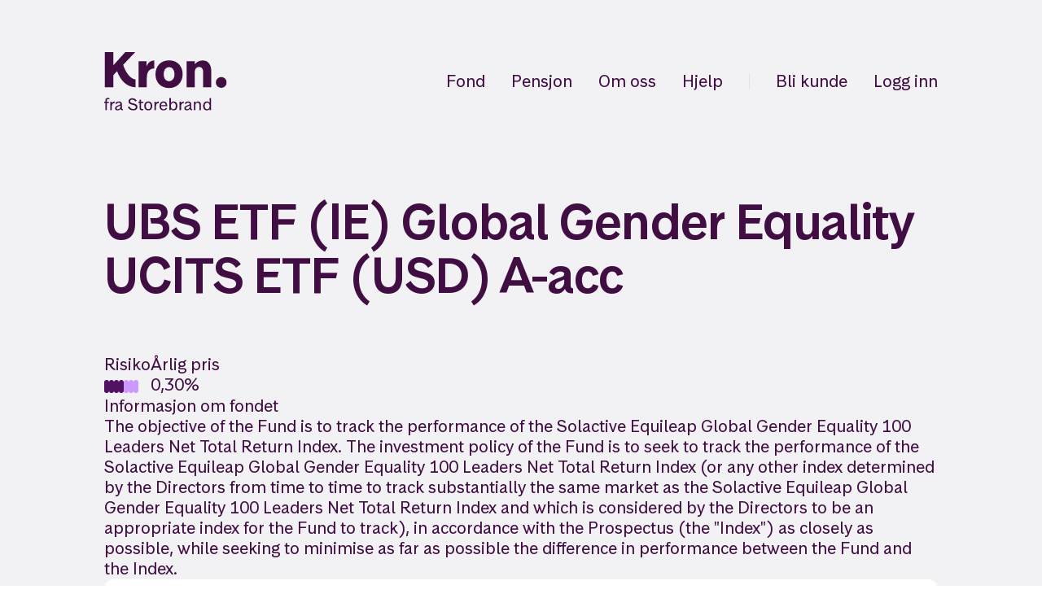

--- FILE ---
content_type: text/html; charset=utf-8
request_url: https://www.kron.no/fond/IE00BDR5GV14
body_size: 23115
content:
<!DOCTYPE html><html lang="nb"><head><meta charSet="utf-8" data-next-head=""/><meta name="viewport" content="width=device-width" data-next-head=""/><meta name="twitter:card" content="summary_large_image" data-next-head=""/><meta name="twitter:site" content="@kronspare" data-next-head=""/><meta name="twitter:creator" content="@kronspare" data-next-head=""/><link rel="apple-touch-icon" sizes="180x180" href="/apple-touch-icon.png" data-next-head=""/><link rel="icon" href="/favicon.ico" data-next-head=""/><link rel="icon" href="/favicon.svg" type="image/svg+xml" data-next-head=""/><link rel="manifest" href="/manifest.webmanifest" data-next-head=""/><meta name="msapplication-TileColor" content="#410E44" data-next-head=""/><meta name="msapplication-config" content="/browserconfig.xml" data-next-head=""/><meta name="theme-color" content="#DBB8FF" data-next-head=""/><meta name="apple-itunes-app" content="app-id=1286657804" data-next-head=""/><title data-next-head="">Kron • UBS ETF (IE) Global Gender Equality UCITS ETF (USD) A-acc</title><meta name="robots" content="index,follow" data-next-head=""/><meta name="description" content="The objective of the Fund is to track the performance of the Solactive Equileap Global Gender Equality 100 Leaders Net Total Return Index. The investment policy…" data-next-head=""/><meta property="fb:app_id" content="3092517114126900" data-next-head=""/><meta property="og:title" content="UBS ETF (IE) Global Gender Equality UCITS ETF (USD) A-acc" data-next-head=""/><meta property="og:description" content="The objective of the Fund is to track the performance of the Solactive Equileap Global Gender Equality 100 Leaders Net Total Return Index. The investment policy…" data-next-head=""/><meta property="og:url" content="https://www.kron.no/fond/IE00BDR5GV14" data-next-head=""/><meta property="og:type" content="website" data-next-head=""/><meta property="og:image" content="https://res.cloudinary.com/kron/image/upload/c_fill,q_auto,w_1200,h_630/share-image_srfqrj.jpg" data-next-head=""/><meta property="og:image:secure_url" content="https://res.cloudinary.com/kron/image/upload/c_fill,q_auto,w_1200,h_630/share-image_srfqrj.jpg" data-next-head=""/><meta property="og:image:width" content="1200" data-next-head=""/><meta property="og:image:height" content="630" data-next-head=""/><meta property="og:locale" content="nb_NO" data-next-head=""/><meta property="og:site_name" content="Kron" data-next-head=""/><link rel="canonical" href="https://www.kron.no/fond/IE00BDR5GV14" data-next-head=""/><link data-next-font="" rel="preconnect" href="/" crossorigin="anonymous"/><link rel="preload" href="/_next/static/css/65ac117d3e427abf.css" as="style"/><link rel="preload" href="/_next/static/css/96058478671b8812.css" as="style"/><link rel="preload" href="/_next/static/css/de3dfe28cf945167.css" as="style"/><link rel="stylesheet" href="/_next/static/css/65ac117d3e427abf.css" data-n-g=""/><link rel="stylesheet" href="/_next/static/css/96058478671b8812.css" data-n-p=""/><link rel="stylesheet" href="/_next/static/css/de3dfe28cf945167.css" data-n-p=""/><noscript data-n-css=""></noscript><script defer="" noModule="" src="/_next/static/chunks/polyfills-42372ed130431b0a.js"></script><script src="/_next/static/chunks/webpack-c64f7be82d47a284.js" defer=""></script><script src="/_next/static/chunks/framework-9a901a7b1ea9c194.js" defer=""></script><script src="/_next/static/chunks/main-1cd001cdec0b0b30.js" defer=""></script><script src="/_next/static/chunks/pages/_app-dd347c735c7fb3ce.js" defer=""></script><script src="/_next/static/chunks/9390-5bfa6b212dcc403c.js" defer=""></script><script src="/_next/static/chunks/8877-e627ce874bb97c44.js" defer=""></script><script src="/_next/static/chunks/2220-38caf577eb3a92ba.js" defer=""></script><script src="/_next/static/chunks/3504-a8221a586d83796b.js" defer=""></script><script src="/_next/static/chunks/2340-cf83e2ff173f6836.js" defer=""></script><script src="/_next/static/chunks/2117-5a06b8a85afb35a5.js" defer=""></script><script src="/_next/static/chunks/2725-c72b159f7df48c82.js" defer=""></script><script src="/_next/static/chunks/1271-f12984d1d3ccae8c.js" defer=""></script><script src="/_next/static/chunks/pages/fond/%5Bslug%5D-abde63aad59195d6.js" defer=""></script><script src="/_next/static/wlDX2FZTYzOrELWbIfP6a/_buildManifest.js" defer=""></script><script src="/_next/static/wlDX2FZTYzOrELWbIfP6a/_ssgManifest.js" defer=""></script><style data-styled="" data-styled-version="5.3.11">body{font-family:'StorebrandText',-apple-system,BlinkMacSystemFont,'Segoe UI',Roboto, Oxygen-Sans,Ubuntu,Cantarell,'Helvetica Neue',sans-serif;-webkit-font-smoothing:antialiased;-moz-osx-font-smoothing:grayscale;font-size:clamp(1.125rem,1.0833rem + 0.1667vw,1.25rem);line-height:1.3;font-weight:420;}/*!sc*/
strong{font-weight:580;}/*!sc*/
a{color:inherit;-webkit-text-decoration:none;text-decoration:none;}/*!sc*/
html,body,#__next{height:100%;}/*!sc*/
body{overflow-x:hidden;color:#410e44;background-color:#FFFFFF;}/*!sc*/
::selection{background:#ffc4b2;}/*!sc*/
figure{margin:0;position:relative;}/*!sc*/
img{max-width:100%;height:auto;}/*!sc*/
button{cursor:pointer;-webkit-appearance:none;-moz-appearance:none;appearance:none;border-radius:0;background:none;color:currentColor;font-size:inherit;font-family:inherit;border:0;padding:0;vertical-align:baseline;}/*!sc*/
button:disabled{cursor:default;}/*!sc*/
select{cursor:pointer;-webkit-appearance:none;-moz-appearance:none;appearance:none;border:none;background:none;font-family:inherit;font-size:inherit;}/*!sc*/
input[type='number']{-webkit-appearance:textfield;-moz-appearance:textfield;appearance:textfield;}/*!sc*/
input::-webkit-outer-spin-button,input::-webkit-inner-spin-button{-webkit-appearance:none;-moz-appearance:none;appearance:none;}/*!sc*/
hr{height:1px;width:100%;background:#e3e0e6;border:none;}/*!sc*/
summary{cursor:pointer;}/*!sc*/
pre{font-size:13px;text-align:left;font-family:monospace;overflow-x:scroll;padding:20px;background-color:#f1f1f1;border:1px solid #ccc;border-radius:4px;margin:10px 0;}/*!sc*/
data-styled.g1[id="sc-global-iEDSUG1"]{content:"sc-global-iEDSUG1,"}/*!sc*/
.gaeWuM{gap:32px;}/*!sc*/
.bYVLna{gap:12px;}/*!sc*/
.eIBycc{gap:24px;-webkit-flex-wrap:wrap;-ms-flex-wrap:wrap;flex-wrap:wrap;}/*!sc*/
.kpwmSZ{gap:4px;}/*!sc*/
.fna-DSH{gap:6px;}/*!sc*/
.cKOAua{gap:16px;}/*!sc*/
.dkYBPG{gap:12px;background-color:var(--p-color-surface-2);padding-top:20px;padding-bottom:20px;padding-left:16px;padding-right:16px;border-radius:12px;}/*!sc*/
.iDzLVv{gap:24px;}/*!sc*/
.hfeufR{gap:8px;}/*!sc*/
.esEKox{gap:16px;padding-top:32px;}/*!sc*/
.fsfXdn{gap:16px;height:100%;width:100%;background-color:var(--p-color-surface-2);padding:16px;border-radius:12px;}/*!sc*/
.hRGWOv{gap:20px;}/*!sc*/
.dvnNHo{-webkit-column-gap:16px;column-gap:16px;row-gap:32px;}/*!sc*/
.ffRlBJ{-webkit-align-self:flex-start;-ms-flex-item-align:start;align-self:flex-start;}/*!sc*/
.hTliey{gap:8px;-webkit-flex:1;-ms-flex:1;flex:1;}/*!sc*/
.hmhMXs{gap:32px;background-color:var(--p-color-surface-2);padding-top:20px;padding-bottom:20px;padding-left:16px;padding-right:16px;border-radius:12px;}/*!sc*/
.dJiiYh{-webkit-flex:1;-ms-flex:1;flex:1;}/*!sc*/
.kBhXsY{gap:20px;padding-top:32px;}/*!sc*/
.cvcLWb{gap:12px;margin-top:4px;}/*!sc*/
.cWtEdP{margin-bottom:8px;}/*!sc*/
data-styled.g2[id="sc-e6ba7bb6-0"]{content:"gaeWuM,bYVLna,eIBycc,kpwmSZ,fna-DSH,cKOAua,dkYBPG,iDzLVv,hfeufR,dgOA-De,esEKox,fsfXdn,hRGWOv,dvnNHo,ffRlBJ,hTliey,hmhMXs,dJiiYh,kBhXsY,cvcLWb,cWtEdP,"}/*!sc*/
.egLoVL{display:-webkit-box;display:-webkit-flex;display:-ms-flexbox;display:flex;-webkit-flex-direction:row;-ms-flex-direction:row;flex-direction:row;}/*!sc*/
.fnrpz{display:-webkit-box;display:-webkit-flex;display:-ms-flexbox;display:flex;-webkit-flex-direction:row;-ms-flex-direction:row;flex-direction:row;-webkit-box-pack:justify;-webkit-justify-content:space-between;-ms-flex-pack:justify;justify-content:space-between;-webkit-align-items:center;-webkit-box-align:center;-ms-flex-align:center;align-items:center;}/*!sc*/
.jMAwoL{display:-webkit-box;display:-webkit-flex;display:-ms-flexbox;display:flex;-webkit-flex-direction:row;-ms-flex-direction:row;flex-direction:row;-webkit-align-items:center;-webkit-box-align:center;-ms-flex-align:center;align-items:center;}/*!sc*/
.hOrDRT{display:-webkit-box;display:-webkit-flex;display:-ms-flexbox;display:flex;-webkit-flex-direction:row;-ms-flex-direction:row;flex-direction:row;-webkit-box-pack:justify;-webkit-justify-content:space-between;-ms-flex-pack:justify;justify-content:space-between;}/*!sc*/
data-styled.g3[id="sc-e6ba7bb6-1"]{content:"egLoVL,fnrpz,jMAwoL,hOrDRT,"}/*!sc*/
.kLjvJc{display:-webkit-box;display:-webkit-flex;display:-ms-flexbox;display:flex;-webkit-flex-direction:column;-ms-flex-direction:column;flex-direction:column;}/*!sc*/
.lllzec{display:-webkit-box;display:-webkit-flex;display:-ms-flexbox;display:flex;-webkit-flex-direction:column;-ms-flex-direction:column;flex-direction:column;-webkit-align-items:center;-webkit-box-align:center;-ms-flex-align:center;align-items:center;}/*!sc*/
.jTjNgu{display:-webkit-box;display:-webkit-flex;display:-ms-flexbox;display:flex;-webkit-flex-direction:column;-ms-flex-direction:column;flex-direction:column;-webkit-align-items:flex-end;-webkit-box-align:flex-end;-ms-flex-align:flex-end;align-items:flex-end;}/*!sc*/
data-styled.g4[id="sc-e6ba7bb6-2"]{content:"kLjvJc,lllzec,jTjNgu,"}/*!sc*/
.bbcqEK{box-sizing:border-box;margin:0;min-width:0;display:-webkit-box;display:-webkit-flex;display:-ms-flexbox;display:flex;-webkit-flex-direction:column;-ms-flex-direction:column;flex-direction:column;height:100%;min-height:100%;}/*!sc*/
.fblTBO{box-sizing:border-box;margin:0;min-width:0;position:absolute;top:0;left:0;width:100%;z-index:10;padding-top:2rem;}/*!sc*/
@media screen and (min-width:0em){.fblTBO{padding-top:2rem;}}/*!sc*/
@media screen and (min-width:35em){.fblTBO{padding-top:4rem;}}/*!sc*/
.dWklbg{box-sizing:border-box;margin:0;min-width:0;padding-left:2.5rem;padding-right:2.5rem;margin-left:auto;margin-right:auto;max-width:1600px;}/*!sc*/
@media screen and (min-width:0em){.dWklbg{padding-left:7vw;padding-right:7vw;}}/*!sc*/
@media screen and (min-width:35em){.dWklbg{padding-left:4rem;padding-right:4rem;}}/*!sc*/
@media screen and (min-width:54.375em){.dWklbg{padding-left:8rem;padding-right:8rem;}}/*!sc*/
.dWklbg [data-ui="Container"]{padding-left:0;padding-right:0;}/*!sc*/
.jZegJm{box-sizing:border-box;margin:0;min-width:0;position:relative;width:100%;display:-webkit-box;display:-webkit-flex;display:-ms-flexbox;display:flex;-webkit-box-pack:justify;-webkit-justify-content:space-between;-ms-flex-pack:justify;justify-content:space-between;-webkit-align-items:center;-webkit-box-align:center;-ms-flex-align:center;align-items:center;}/*!sc*/
.bUhMlr{box-sizing:border-box;margin:0;min-width:0;display:block;max-width:10rem;min-width:auto;color:purple900;}/*!sc*/
@media screen and (min-width:0em){.bUhMlr{height:3rem;}}/*!sc*/
@media screen and (min-width:35em){.bUhMlr{height:3rem;}}/*!sc*/
@media screen and (min-width:54.375em){.bUhMlr{height:4.5rem;}}/*!sc*/
@media screen and (min-width:75em){}/*!sc*/
.clnJa{box-sizing:border-box;margin:0;min-width:0;}/*!sc*/
.clnJa:hover{color:#410e44;}/*!sc*/
.jYzENo{box-sizing:border-box;margin:0;min-width:0;height:5rem;}/*!sc*/
@media screen and (min-width:0em){.jYzENo{height:7rem;}}/*!sc*/
.hTLZCw{box-sizing:border-box;margin:0;min-width:0;padding-left:2.5rem;padding-right:2.5rem;margin-left:auto;margin-right:auto;max-width:1600px;text-align:start;}/*!sc*/
@media screen and (min-width:0em){.hTLZCw{padding-left:7vw;padding-right:7vw;}}/*!sc*/
@media screen and (min-width:35em){.hTLZCw{padding-left:4rem;padding-right:4rem;}}/*!sc*/
@media screen and (min-width:54.375em){.hTLZCw{padding-left:8rem;padding-right:8rem;}}/*!sc*/
.hTLZCw [data-ui="Container"]{padding-left:0;padding-right:0;}/*!sc*/
.kFFmok{box-sizing:border-box;margin:0;min-width:0;font-size:32px;font-family:heading;font-weight:heading;line-height:1.1;color:#410e44;font-family:'StorebrandDisplay',-apple-system,BlinkMacSystemFont,'Segoe UI',Roboto, Oxygen-Sans,Ubuntu,Cantarell,'Helvetica Neue',sans-serif;font-weight:580;font-size:clamp(2.5rem,2rem + 2vw,4rem);line-height:1.15;word-wrap:break-word;text-wrap:balance;}/*!sc*/
.brBCmd{box-sizing:border-box;margin:0;min-width:0;background-color:#410e44;}/*!sc*/
.eVflzj{box-sizing:border-box;margin:0;min-width:0;color:#f7f0ff;font-family:'StorebrandText',-apple-system,BlinkMacSystemFont,'Segoe UI',Roboto, Oxygen-Sans,Ubuntu,Cantarell,'Helvetica Neue',sans-serif;font-weight:420;font-size:16px;line-height:1.3;margin-bottom:0.75rem;text-align:center;}/*!sc*/
.kfXYqe{box-sizing:border-box;margin:0;min-width:0;-webkit-flex-wrap:wrap;-ms-flex-wrap:wrap;flex-wrap:wrap;-webkit-box-pack:center;-webkit-justify-content:center;-ms-flex-pack:center;justify-content:center;}/*!sc*/
.eEuMLe{box-sizing:border-box;margin:0;min-width:0;font-size:32px;font-family:heading;font-weight:heading;line-height:1.1;color:#f7f0ff;font-family:'StorebrandDisplay',-apple-system,BlinkMacSystemFont,'Segoe UI',Roboto, Oxygen-Sans,Ubuntu,Cantarell,'Helvetica Neue',sans-serif;font-weight:580;font-size:clamp(3rem,2rem + 4vw,6rem);line-height:1.1;word-wrap:break-word;text-wrap:balance;text-align:center;max-width:72rem;}/*!sc*/
.fYZXqT{box-sizing:border-box;margin:0;min-width:0;display:none;}/*!sc*/
@media screen and (min-width:0em){.fYZXqT{display:none;}}/*!sc*/
@media screen and (min-width:35em){.fYZXqT{display:none;}}/*!sc*/
@media screen and (min-width:54.375em){.fYZXqT{display:-webkit-box;display:-webkit-flex;display:-ms-flexbox;display:flex;}}/*!sc*/
.jRriTT{box-sizing:border-box;margin:0;min-width:0;color:#f7f0ff;font-family:'StorebrandText',-apple-system,BlinkMacSystemFont,'Segoe UI',Roboto, Oxygen-Sans,Ubuntu,Cantarell,'Helvetica Neue',sans-serif;font-weight:420;font-size:clamp(1.125rem,1.0833rem + 0.1667vw,1.25rem);line-height:1.3;text-wrap:balance;}/*!sc*/
.dFeDDs{box-sizing:border-box;margin:0;min-width:0;opacity:1;gap:1rem;-webkit-box-pack:center;-webkit-justify-content:center;-ms-flex-pack:center;justify-content:center;-webkit-flex-wrap:wrap;-ms-flex-wrap:wrap;flex-wrap:wrap;}/*!sc*/
@media screen and (min-width:0em){.dFeDDs{opacity:1;}}/*!sc*/
@media screen and (min-width:35em){.dFeDDs{opacity:1;}}/*!sc*/
@media screen and (min-width:54.375em){.dFeDDs{opacity:0;}}/*!sc*/
.PjJqL{box-sizing:border-box;margin:0;min-width:0;gap:0.5rem;padding-right:1rem;padding-left:1rem;-webkit-flex-wrap:wrap;-ms-flex-wrap:wrap;flex-wrap:wrap;-webkit-align-items:center;-webkit-box-align:center;-ms-flex-align:center;align-items:center;}/*!sc*/
.gllIJL{box-sizing:border-box;margin:0;min-width:0;color:#f7f0ff;font-family:'StorebrandText',-apple-system,BlinkMacSystemFont,'Segoe UI',Roboto, Oxygen-Sans,Ubuntu,Cantarell,'Helvetica Neue',sans-serif;font-weight:420;font-size:16px;line-height:1.3;}/*!sc*/
.qEuaK{box-sizing:border-box;margin:0;min-width:0;-webkit-flex-wrap:wrap;-ms-flex-wrap:wrap;flex-wrap:wrap;}/*!sc*/
.jcGNyb{box-sizing:border-box;margin:0;min-width:0;margin-bottom:16px;margin-top:16px;}/*!sc*/
@media screen and (min-width:0em){.jcGNyb{width:100%;}}/*!sc*/
@media screen and (min-width:54.375em){.jcGNyb{width:50%;}}/*!sc*/
@media screen and (min-width:75em){.jcGNyb{width:25%;}}/*!sc*/
.eHZAOJ{box-sizing:border-box;margin:0;min-width:0;color:#f7f0ff;font-family:'StorebrandText',-apple-system,BlinkMacSystemFont,'Segoe UI',Roboto, Oxygen-Sans,Ubuntu,Cantarell,'Helvetica Neue',sans-serif;font-weight:420;font-size:16px;line-height:1.3;font-weight:580;}/*!sc*/
.gpfYuR{box-sizing:border-box;margin:0;min-width:0;}/*!sc*/
.gpfYuR:hover{color:#f7f0ff;}/*!sc*/
.dKubqp{box-sizing:border-box;margin:0;min-width:0;}/*!sc*/
.hFzRzR{box-sizing:border-box;margin:0;min-width:0;-webkit-flex-wrap:wrap;-ms-flex-wrap:wrap;flex-wrap:wrap;-webkit-box-pack:justify;-webkit-justify-content:space-between;-ms-flex-pack:justify;justify-content:space-between;-webkit-align-content:center;-ms-flex-line-pack:center;align-content:center;}/*!sc*/
.ijioQD{box-sizing:border-box;margin:0;min-width:0;gap:3rem;-webkit-align-items:baseline;-webkit-box-align:baseline;-ms-flex-align:baseline;align-items:baseline;-webkit-align-self:center;-ms-flex-item-align:center;align-self:center;-webkit-flex-wrap:wrap;-ms-flex-wrap:wrap;flex-wrap:wrap;}/*!sc*/
@media screen and (min-width:0em){.ijioQD{width:100%;}}/*!sc*/
@media screen and (min-width:35em){.ijioQD{width:100%;}}/*!sc*/
@media screen and (min-width:54.375em){.ijioQD{width:100%;}}/*!sc*/
@media screen and (min-width:75em){.ijioQD{width:63.63636363636363%;}}/*!sc*/
.ewnmHq{box-sizing:border-box;margin:0;min-width:0;color:#f7f0ff;font-family:'StorebrandText',-apple-system,BlinkMacSystemFont,'Segoe UI',Roboto, Oxygen-Sans,Ubuntu,Cantarell,'Helvetica Neue',sans-serif;font-weight:420;font-size:13px;line-height:1.3;}/*!sc*/
.kPCWHS{box-sizing:border-box;margin:0;min-width:0;gap:1rem;opacity:0;-webkit-align-items:center;-webkit-box-align:center;-ms-flex-align:center;align-items:center;-webkit-flex-wrap:wrap;-ms-flex-wrap:wrap;flex-wrap:wrap;-webkit-box-pack:start;-webkit-justify-content:flex-start;-ms-flex-pack:start;justify-content:flex-start;}/*!sc*/
@media screen and (min-width:0em){.kPCWHS{opacity:0;}}/*!sc*/
@media screen and (min-width:35em){.kPCWHS{opacity:0;}}/*!sc*/
@media screen and (min-width:54.375em){.kPCWHS{opacity:1;}}/*!sc*/
@media screen and (min-width:0em){.kPCWHS{width:100%;-webkit-box-pack:start;-webkit-justify-content:flex-start;-ms-flex-pack:start;justify-content:flex-start;}}/*!sc*/
@media screen and (min-width:35em){.kPCWHS{width:100%;-webkit-box-pack:start;-webkit-justify-content:flex-start;-ms-flex-pack:start;justify-content:flex-start;}}/*!sc*/
@media screen and (min-width:54.375em){.kPCWHS{width:100%;-webkit-box-pack:start;-webkit-justify-content:flex-start;-ms-flex-pack:start;justify-content:flex-start;}}/*!sc*/
@media screen and (min-width:75em){.kPCWHS{width:36.36363636363637%;-webkit-box-pack:end;-webkit-justify-content:flex-end;-ms-flex-pack:end;justify-content:flex-end;}}/*!sc*/
data-styled.g9[id="sc-aXZVg"]{content:"bbcqEK,fblTBO,dWklbg,jZegJm,bUhMlr,clnJa,jYzENo,hTLZCw,kFFmok,brBCmd,eVflzj,kfXYqe,eEuMLe,fYZXqT,jRriTT,dFeDDs,PjJqL,gllIJL,qEuaK,jcGNyb,eHZAOJ,gpfYuR,dKubqp,hFzRzR,ijioQD,ewnmHq,kPCWHS,"}/*!sc*/
.fteAEG{display:-webkit-box;display:-webkit-flex;display:-ms-flexbox;display:flex;}/*!sc*/
data-styled.g10[id="sc-gEvEer"]{content:"fteAEG,"}/*!sc*/
.fVpoqV{color:inherit;display:-webkit-inline-box;display:-webkit-inline-flex;display:-ms-inline-flexbox;display:inline-flex;text-align:center;cursor:pointer;line-height:1.3;-webkit-transition:0.25s ease background-color;transition:0.25s ease background-color;border-radius:99px;padding:0.7rem 1.5rem;background-color:#610080;color:#FFFFFF;}/*!sc*/
.fVpoqV:hover{-webkit-transition:0.1s ease background-color;transition:0.1s ease background-color;background-color:#730099;}/*!sc*/
data-styled.g11[id="sc-24672883-0"]{content:"fVpoqV,"}/*!sc*/
.cWibFS{height:2.5rem;}/*!sc*/
@media (min-width:35em){.cWibFS{height:7vw;}}/*!sc*/
@media (min-width:54.375em){.cWibFS{height:4rem;}}/*!sc*/
@media (min-width:75em){.cWibFS{height:8rem;}}/*!sc*/
.cnaVtX{height:2rem;}/*!sc*/
@media (min-width:54.375em){.cnaVtX{height:3rem;}}/*!sc*/
@media (min-width:75em){.cnaVtX{height:4rem;}}/*!sc*/
.iQIeRC{height:0.5rem;}/*!sc*/
@media (min-width:54.375em){.iQIeRC{height:1rem;}}/*!sc*/
@media (min-width:75em){.iQIeRC{height:1.5rem;}}/*!sc*/
data-styled.g12[id="sc-808ebd2b-0"]{content:"cWibFS,cnaVtX,iQIeRC,"}/*!sc*/
.enUziU{width:128px;height:128px;-webkit-flex-shrink:0;-ms-flex-negative:0;flex-shrink:0;}/*!sc*/
data-styled.g13[id="sc-ca9512cd-0"]{content:"enUziU,"}/*!sc*/
.ceLzAi{display:-webkit-box;display:-webkit-flex;display:-ms-flexbox;display:flex;gap:2rem;max-width:22rem;-webkit-align-items:center;-webkit-box-align:center;-ms-flex-align:center;align-items:center;margin-left:auto;margin-right:auto;-webkit-flex-wrap:nowrap;-ms-flex-wrap:nowrap;flex-wrap:nowrap;padding:1rem 2rem;border-radius:0.8rem;background-color:#FFFFFF10;border:1px solid #FFFFFF20;}/*!sc*/
data-styled.g14[id="sc-ca9512cd-1"]{content:"ceLzAi,"}/*!sc*/
.ebFsvF{display:block;height:0;width:100%;border-top:1px solid #e3e0e6;}/*!sc*/
@media (min-width:54.375em){.ebFsvF{border-top:0;height:1em;width:0;border-left:1px solid #e3e0e6;}}/*!sc*/
data-styled.g15[id="sc-2fae832c-0"]{content:"ebFsvF,"}/*!sc*/
.fNxPYO{box-sizing:border-box;-webkit-flex:1 1 0;-ms-flex:1 1 0;flex:1 1 0;max-width:100%;-webkit-flex-basis:100%;-ms-flex-preferred-size:100%;flex-basis:100%;max-width:100%;-webkit-flex-basis:100%;-ms-flex-preferred-size:100%;flex-basis:100%;max-width:100%;}/*!sc*/
@media (min-width:54.375em){.fNxPYO{-webkit-flex-basis:50%;-ms-flex-preferred-size:50%;flex-basis:50%;max-width:50%;}}/*!sc*/
@media (min-width:75em){.fNxPYO{-webkit-flex-basis:33.33333333333333%;-ms-flex-preferred-size:33.33333333333333%;flex-basis:33.33333333333333%;max-width:33.33333333333333%;}}/*!sc*/
data-styled.g24[id="sc-e6b4bcd5-0"]{content:"fNxPYO,"}/*!sc*/
.jAnInC{display:-webkit-box;display:-webkit-flex;display:-ms-flexbox;display:flex;-webkit-flex:0 1 auto;-ms-flex:0 1 auto;flex:0 1 auto;-webkit-flex-direction:row;-ms-flex-direction:row;flex-direction:row;-webkit-flex-wrap:wrap;-ms-flex-wrap:wrap;flex-wrap:wrap;-webkit-align-items:stretch;-webkit-box-align:stretch;-ms-flex-align:stretch;align-items:stretch;-webkit-box-pack:start;-webkit-justify-content:flex-start;-ms-flex-pack:start;justify-content:flex-start;min-height:0;margin-bottom:16px;margin-left:8px;margin-right:8px;}/*!sc*/
.jAnInC > .sc-e6b4bcd5-0{padding-bottom:16px;padding-left:8px;padding-right:8px;}/*!sc*/
data-styled.g25[id="sc-e6b4bcd5-1"]{content:"jAnInC,"}/*!sc*/
.cXkcaN{content:'';clear:both;display:table;width:100%;}/*!sc*/
data-styled.g27[id="sc-a0d4bf2d-0"]{content:"cXkcaN,"}/*!sc*/
.enixyh{position:relative;background-color:#f2f1f4;color:#410e44;padding-bottom:6rem;}/*!sc*/
@media (min-width:54.375em){.enixyh{padding-bottom:12rem;}}/*!sc*/
.enixyh .ThemeSection__content{position:relative;z-index:1;}/*!sc*/
.enixyh .ThemeSection__background{pointer-events:none;z-index:0;position:absolute;top:0;left:0;right:0;bottom:0;}/*!sc*/
.enixyh .ThemeSection__background div{width:100%;height:100%;position:relative;}/*!sc*/
.enixyh .ThemeSection__background div:after{background-color:#f2f1f4;content:'';display:block;position:absolute;border-radius:2.4rem;top:-2.4rem;bottom:-2.4rem;right:-2.4rem;left:-2.4rem;}/*!sc*/
data-styled.g28[id="sc-a0d4bf2d-1"]{content:"enixyh,"}/*!sc*/
.iyjlxx{color:#f7f0ff;padding-bottom:3px;font-size:16px;line-height:1.3;cursor:pointer;}/*!sc*/
.iyjlxx:hover{color:#f7f0ff;}/*!sc*/
.iyjlxx::after{content:'';display:block;width:0;height:1px;background:#f7f0ff;-webkit-transition:width 0.25s;transition:width 0.25s;}/*!sc*/
.iyjlxx:hover::after,.iyjlxx[aria-current]::after{width:100%;}/*!sc*/
.cOeMoE{color:#f7f0ff;padding-bottom:3px;font-size:13px;line-height:1.3;cursor:pointer;}/*!sc*/
.cOeMoE:hover{color:#f7f0ff;}/*!sc*/
.cOeMoE::after{content:'';display:block;width:0;height:1px;background:#f7f0ff;-webkit-transition:width 0.25s;transition:width 0.25s;}/*!sc*/
.cOeMoE:hover::after,.cOeMoE[aria-current]::after{width:100%;}/*!sc*/
data-styled.g29[id="sc-21b6d4f-0"]{content:"iyjlxx,cOeMoE,"}/*!sc*/
.koUjgi{margin-bottom:0.5rem;}/*!sc*/
data-styled.g30[id="sc-4970e27e-0"]{content:"koUjgi,"}/*!sc*/
.efUjUE{display:-webkit-box;display:-webkit-flex;display:-ms-flexbox;display:flex;-webkit-align-items:flex-start;-webkit-box-align:flex-start;-ms-flex-align:flex-start;align-items:flex-start;-webkit-box-pack:start;-webkit-justify-content:flex-start;-ms-flex-pack:start;justify-content:flex-start;list-style:none;-webkit-flex-direction:column;-ms-flex-direction:column;flex-direction:column;}/*!sc*/
.htrijA{display:-webkit-box;display:-webkit-flex;display:-ms-flexbox;display:flex;-webkit-align-items:flex-start;-webkit-box-align:flex-start;-ms-flex-align:flex-start;align-items:flex-start;-webkit-box-pack:start;-webkit-justify-content:flex-start;-ms-flex-pack:start;justify-content:flex-start;list-style:none;}/*!sc*/
data-styled.g31[id="sc-4970e27e-1"]{content:"efUjUE,htrijA,"}/*!sc*/
.gtbYLT{display:-webkit-inline-box;display:-webkit-inline-flex;display:-ms-inline-flexbox;display:inline-flex;-webkit-align-items:center;-webkit-box-align:center;-ms-flex-align:center;align-items:center;-webkit-box-pack:center;-webkit-justify-content:center;-ms-flex-pack:center;justify-content:center;width:48px;height:48px;}/*!sc*/
.gtbYLT .box{position:relative;display:block;width:32px;height:24px;}/*!sc*/
.gtbYLT .inner,.gtbYLT .inner:after,.gtbYLT .inner:before{position:absolute;width:100%;height:2px;background-color:#410e44;}/*!sc*/
.gtbYLT .inner{-webkit-transition-timing-function:cubic-bezier(.55,.055,.675,.19);transition-timing-function:cubic-bezier(.55,.055,.675,.19);-webkit-transition-duration:75ms;transition-duration:75ms;top:50%;display:block;margin-top:-1px;}/*!sc*/
.gtbYLT .inner:before,.gtbYLT .inner:after{display:block;content:'';}/*!sc*/
.gtbYLT .inner:before{-webkit-transition:top 75ms ease 0.12s,opacity 75ms ease;transition:top 75ms ease 0.12s,opacity 75ms ease;top:-11px;}/*!sc*/
.gtbYLT .inner:after{-webkit-transition:bottom 75ms ease 0.12s,-webkit-transform 75ms cubic-bezier(.55,.055,.675,.19);-webkit-transition:bottom 75ms ease 0.12s,transform 75ms cubic-bezier(.55,.055,.675,.19);transition:bottom 75ms ease 0.12s,transform 75ms cubic-bezier(.55,.055,.675,.19);bottom:-11px;}/*!sc*/
data-styled.g32[id="sc-2b7f0f65-0"]{content:"gtbYLT,"}/*!sc*/
.ibWqit{width:auto;height:100%;display:block;}/*!sc*/
data-styled.g33[id="sc-d9eb8e7-0"]{content:"ibWqit,"}/*!sc*/
.fttrPj .StorebrandExternalLink{-webkit-text-decoration:underline;text-decoration:underline;}/*!sc*/
data-styled.g41[id="sc-14c5e9ad-0"]{content:"fttrPj,"}/*!sc*/
.kbpIvV .BottomNavList{gap:1.5rem;}/*!sc*/
data-styled.g42[id="sc-14c5e9ad-1"]{content:"kbpIvV,"}/*!sc*/
.iyeErH{border-radius:var(--p-corner-radius-medium);}/*!sc*/
data-styled.g43[id="sc-5fe1e4ab-0"]{content:"iyeErH,"}/*!sc*/
.lkpugF{margin-left:2rem;position:relative;}/*!sc*/
data-styled.g47[id="sc-9644ac04-0"]{content:"lkpugF,"}/*!sc*/
.iJVZFG{display:-webkit-box;display:-webkit-flex;display:-ms-flexbox;display:flex;-webkit-flex-wrap:wrap;-ms-flex-wrap:wrap;flex-wrap:wrap;-webkit-align-items:center;-webkit-box-align:center;-ms-flex-align:center;align-items:center;-webkit-flex-flow:row;-ms-flex-flow:row;flex-flow:row;list-style:none;}/*!sc*/
data-styled.g52[id="sc-cc0ca2da-1"]{content:"iJVZFG,"}/*!sc*/
.fqknWh{z-index:10;}/*!sc*/
@media (min-width:54.375em){.fqknWh{display:none;}}/*!sc*/
data-styled.g53[id="sc-375c1661-0"]{content:"fqknWh,"}/*!sc*/
.kBtbZt{display:none;}/*!sc*/
@media (min-width:54.375em){.kBtbZt{display:-webkit-box;display:-webkit-flex;display:-ms-flexbox;display:flex;-webkit-align-items:center;-webkit-box-align:center;-ms-flex-align:center;align-items:center;}}/*!sc*/
data-styled.g54[id="sc-375c1661-1"]{content:"kBtbZt,"}/*!sc*/
.cYKrKc{-webkit-flex:1 0 auto;-ms-flex:1 0 auto;flex:1 0 auto;position:relative;}/*!sc*/
data-styled.g55[id="sc-a180a93f-0"]{content:"cYKrKc,"}/*!sc*/
.ROKej{-webkit-flex-shrink:0;-ms-flex-negative:0;flex-shrink:0;}/*!sc*/
data-styled.g56[id="sc-a180a93f-1"]{content:"ROKej,"}/*!sc*/
.hVuzFC{padding-top:4rem;margin-bottom:2rem;}/*!sc*/
@media (min-width:54.375em){.hVuzFC{padding-top:6rem;}}/*!sc*/
@media (min-width:75em){.hVuzFC{padding-top:8rem;}}/*!sc*/
@media (min-width:54.375em){.hVuzFC{margin-bottom:3rem;}}/*!sc*/
@media (min-width:75em){.hVuzFC{margin-bottom:4rem;}}/*!sc*/
.hVuzFC .PageHeader__excerpt{display:-webkit-box;display:-webkit-flex;display:-ms-flexbox;display:flex;-webkit-flex-direction:column;-ms-flex-direction:column;flex-direction:column;-webkit-align-items:center;-webkit-box-align:center;-ms-flex-align:center;align-items:center;-webkit-box-pack:center;-webkit-justify-content:center;-ms-flex-pack:center;justify-content:center;margin-top:0.5rem;}/*!sc*/
@media (min-width:54.375em){.hVuzFC .PageHeader__excerpt{margin-top:1rem;}}/*!sc*/
@media (min-width:75em){.hVuzFC .PageHeader__excerpt{margin-top:1.5rem;}}/*!sc*/
.hVuzFC .PageHeader__excerpt_start{display:-webkit-box;display:-webkit-flex;display:-ms-flexbox;display:flex;-webkit-flex-direction:column;-ms-flex-direction:column;flex-direction:column;-webkit-align-items:flex-start;-webkit-box-align:flex-start;-ms-flex-align:flex-start;align-items:flex-start;-webkit-box-pack:start;-webkit-justify-content:flex-start;-ms-flex-pack:start;justify-content:flex-start;margin-top:0.5rem;}/*!sc*/
@media (min-width:54.375em){.hVuzFC .PageHeader__excerpt_start{margin-top:1rem;}}/*!sc*/
@media (min-width:75em){.hVuzFC .PageHeader__excerpt_start{margin-top:1.5rem;}}/*!sc*/
.hVuzFC .PageHeader__breadcrumb{margin-bottom:0.5rem;}/*!sc*/
@media (min-width:54.375em){.hVuzFC .PageHeader__breadcrumb{margin-bottom:1rem;}}/*!sc*/
@media (min-width:75em){.hVuzFC .PageHeader__breadcrumb{margin-bottom:1.5rem;}}/*!sc*/
data-styled.g59[id="sc-6b751b01-0"]{content:"hVuzFC,"}/*!sc*/
</style></head><body data-theme="kron-light"><div id="__next"><div class="sc-aXZVg bbcqEK"><div class="sc-a180a93f-0 cYKrKc"><header data-ui="Header" class="sc-aXZVg fblTBO app-mode-hidden"><div data-ui="Container" class="sc-aXZVg dWklbg"><div class="sc-aXZVg jZegJm"><a aria-label="Hjem" href="/" class="sc-aXZVg bUhMlr"><svg width="237" height="113" viewBox="0 0 237 113" fill="none" xmlns="http://www.w3.org/2000/svg" class="sc-d9eb8e7-0 ibWqit"><title>Kron</title><g clip-path="url(#clip0_1_25)"><path d="M7.22 90.57C5.91 90.57 5.27 91.51 5.27 93.02V95.67H9.13L8.69 97.99H5.26V112.24H2.37V97.99H0V95.67H1.28C2.25 95.67 2.39 95.33 2.39 94.56V93.05C2.39 89.93 4.47 88.28 7.26 88.28C8.37 88.28 9.54 88.65 10.25 89.09L9.71 91.41C9.17 91.01 8.23 90.57 7.22 90.57Z" fill="#410E44"></path><path d="M11.72 95.68H14.54V98.94C15.55 96.89 17.09 95.41 19.85 95.31V98.3C16.22 98.43 14.61 100.95 14.61 104.89V112.25H11.72V95.69V95.68Z" fill="#410E44"></path><path d="M20.96 108.42C20.96 105.26 23.18 104.02 28.65 102.14C30.7 101.43 31.2 100.63 31.2 99.62C31.2 98.31 29.92 97.57 28.11 97.57C26.09 97.57 24.51 98.68 23.74 100.33L21.52 99.02C22.7 96.7 25.05 95.16 28.24 95.16C31.23 95.16 34.09 96.2 34.09 100.1V107.49C34.09 109.64 34.66 110.14 35.94 110.18V112.43C33.49 112.6 31.81 111.66 31.44 109.31C30.5 111.02 28.52 112.7 25.96 112.7C23.64 112.7 20.95 111.86 20.95 108.43L20.96 108.42ZM26.64 110.34C29.16 110.34 31.24 107.85 31.24 105.03V103.01C30.64 103.45 29.8 103.78 28.79 104.19C25.29 105.63 23.88 106.51 23.88 108.29C23.88 110.07 25.29 110.34 26.64 110.34Z" fill="#410E44"></path><path d="M45.49 106.06L48.35 104.65C49.49 107.34 52.21 109.89 55.94 109.89C58.69 109.89 60.98 108.81 60.98 106.19C60.98 99.81 46.87 104.04 46.87 95.2C46.87 91.84 49.46 88.98 54.09 88.98C57.95 88.98 61.08 90.79 62.69 93.99L59.87 95.33C58.59 93.08 56.64 91.7 53.96 91.7C51.44 91.7 49.96 93.18 49.96 94.93C49.96 100.91 64.07 96.74 64.07 105.85C64.07 110.25 60.37 112.64 55.9 112.64C51.43 112.64 46.96 109.95 45.48 106.05L45.49 106.06Z" fill="#410E44"></path><path d="M68.3 108.01V98H65.91V95.68H66.99C68 95.68 68.3 95.28 68.3 94.3V91.65H71.19V95.68H75.79L75.35 98H71.18V107.74C71.18 109.29 71.78 110.13 73.23 110.13C74.1 110.13 74.94 109.83 75.45 109.42V111.94C74.85 112.31 73.97 112.61 72.83 112.61C69.94 112.61 68.29 111.13 68.29 108.01H68.3Z" fill="#410E44"></path><path d="M77.27 103.91C77.27 98.67 80.36 95.14 84.96 95.14C89.56 95.14 92.65 98.67 92.65 103.91C92.65 109.15 89.56 112.68 84.96 112.68C80.36 112.68 77.27 109.22 77.27 103.91ZM84.96 110.23C87.78 110.23 89.7 107.78 89.7 103.91C89.7 100.04 87.78 97.63 84.96 97.63C82.14 97.63 80.22 100.05 80.22 103.91C80.22 107.77 82.1 110.23 84.96 110.23Z" fill="#410E44"></path><path d="M96.86 95.68H99.68V98.94C100.69 96.89 102.23 95.41 104.99 95.31V98.3C101.36 98.43 99.75 100.95 99.75 104.89V112.25H96.86V95.69V95.68Z" fill="#410E44"></path><path d="M106.67 104.18C106.67 98.57 110 95.14 114.4 95.14C119.2 95.14 121.72 99 121.52 104.48H109.56C109.73 108.34 111.58 110.36 114.47 110.36C116.96 110.36 118.4 108.78 119.17 107.34L121.29 108.58C120.05 110.97 117.56 112.65 114.3 112.65C109.56 112.65 106.67 109.26 106.67 104.18ZM118.6 102.26C118.36 98.93 116.58 97.45 114.3 97.45C112.02 97.45 110.13 99.03 109.66 102.26H118.6Z" fill="#410E44"></path><path d="M128.34 109.49L128.04 112.25H125.69V88.73H128.55V98.51C129.69 96.36 131.74 95.15 134.09 95.15C138.22 95.15 141.11 98.64 141.11 103.82C141.11 109 138.02 112.66 133.89 112.66C131.4 112.66 129.39 111.48 128.35 109.5L128.34 109.49ZM133.31 110.4C136.07 110.4 138.08 107.88 138.08 103.95C138.08 100.02 136.03 97.53 133.31 97.53C130.59 97.53 128.54 100.02 128.54 103.95C128.54 107.88 130.59 110.4 133.31 110.4Z" fill="#410E44"></path><path d="M145.31 95.68H148.13V98.94C149.14 96.89 150.68 95.41 153.44 95.31V98.3C149.81 98.43 148.2 100.95 148.2 104.89V112.25H145.31V95.69V95.68Z" fill="#410E44"></path><path d="M154.55 108.42C154.55 105.26 156.77 104.02 162.24 102.14C164.29 101.43 164.79 100.63 164.79 99.62C164.79 98.31 163.51 97.57 161.7 97.57C159.68 97.57 158.1 98.68 157.33 100.33L155.11 99.02C156.29 96.7 158.64 95.16 161.83 95.16C164.82 95.16 167.68 96.2 167.68 100.1V107.49C167.68 109.64 168.25 110.14 169.53 110.18V112.43C167.08 112.6 165.4 111.66 165.03 109.31C164.09 111.02 162.11 112.7 159.55 112.7C157.23 112.7 154.54 111.86 154.54 108.43L154.55 108.42ZM160.23 110.34C162.75 110.34 164.83 107.85 164.83 105.03V103.01C164.23 103.45 163.39 103.78 162.38 104.19C158.88 105.63 157.47 106.51 157.47 108.29C157.47 110.07 158.88 110.34 160.23 110.34Z" fill="#410E44"></path><path d="M172.92 95.68H175.81V97.97C176.55 96.76 178.06 95.28 180.95 95.28C184.71 95.28 186.53 97.83 186.53 102.34V112.25H183.64V102.47C183.64 99.65 182.53 97.63 179.88 97.63C177.39 97.63 175.81 99.51 175.81 102.4V112.24H172.92V95.68Z" fill="#410E44"></path><path d="M190.73 104.01C190.73 99 193.52 95.14 197.92 95.14C200.41 95.14 202.22 96.25 203.3 98.2V88.72H206.19V112.24H203.3V109.55C202.26 111.5 200.48 112.67 197.99 112.67C193.62 112.67 190.73 109.07 190.73 104V104.01ZM198.49 110.33C201.38 110.33 203.29 107.74 203.29 103.85C203.29 99.96 201.37 97.53 198.49 97.53C195.61 97.53 193.72 99.98 193.72 103.85C193.72 107.72 195.64 110.33 198.49 110.33Z" fill="#410E44"></path><path d="M1.25 0H17.72V25.35L40.68 0H59.94L36.58 24.55C40.87 38.82 50.45 52 60.53 52.9V67.97C40.87 66.97 30.49 52.2 24.9 36.83L17.71 44.42V67.87H1.25V0Z" fill="#410E44"></path><path d="M66.43 17.57H81.6V27.85C83.89 21.96 87.79 16.47 96.57 16.17V31.54C85.79 32.04 82.2 39.82 82.2 48.91V67.87H66.43V17.57Z" fill="#410E44"></path><path d="M98.86 42.82C98.86 26.45 109.84 15.97 125.11 15.97C140.38 15.97 151.26 26.45 151.26 42.52C151.26 58.59 140.38 69.37 125.11 69.37C109.84 69.37 98.86 59.19 98.86 42.82ZM125.11 56.09C131.2 56.09 135.49 51 135.49 42.72C135.49 34.44 131.2 29.05 125.11 29.05C119.02 29.05 114.73 34.24 114.73 42.72C114.73 51.2 118.92 56.09 125.11 56.09Z" fill="#410E44"></path><path d="M158.84 17.57H174.61V23.56C177.6 19.87 182.59 16.17 189.48 16.17C201.76 16.17 206.55 25.35 206.55 38.73V67.87H190.88V39.42C190.88 33.33 188.78 28.74 182.9 28.74C177.41 28.74 174.62 33.03 174.62 39.02V67.86H158.85V17.57H158.84Z" fill="#410E44"></path><path d="M215.23 58.59C215.23 52.9 219.92 48.21 225.71 48.21C231.5 48.21 236.09 52.9 236.09 58.59C236.09 64.28 231.4 68.97 225.71 68.97C220.02 68.97 215.23 64.38 215.23 58.59Z" fill="#410E44"></path></g><defs><clipPath id="clip0_1_25"><rect width="236.09" height="112.68" fill="white"></rect></clipPath></defs></svg></a><div class="sc-375c1661-1 kBtbZt"><nav class="sc-cc0ca2da-0"><ul class="sc-cc0ca2da-1 iJVZFG"><li class="sc-9644ac04-0 lkpugF"><a class="sc-aXZVg clnJa" href="/fond">Fond<!-- --> </a></li><li class="sc-9644ac04-0 lkpugF"><a class="sc-aXZVg clnJa" href="/pensjon">Pensjon<!-- --> </a></li><li class="sc-9644ac04-0 lkpugF"><a class="sc-aXZVg clnJa" href="/om-oss">Om oss<!-- --> </a></li><li class="sc-9644ac04-0 lkpugF"><a class="sc-aXZVg clnJa" href="/hjelp">Hjelp<!-- --> </a></li><li class="sc-9644ac04-0 lkpugF"><span title="A separator" class="sc-2fae832c-0 ebFsvF"></span></li><li class="sc-9644ac04-0 lkpugF"><a href="https://kron.no/app/opprett-konto">Bli kunde<!-- --> </a></li><li class="sc-9644ac04-0 lkpugF"><a href="https://kron.no/app/logg-inn">Logg inn<!-- --> </a></li></ul></nav></div><button aria-label="Åpne meny" class="sc-375c1661-0 fqknWh"><span class="sc-2b7f0f65-0 gtbYLT"><span class="box"><span class="inner"></span></span></span></button></div></div></header><div class="sc-a0d4bf2d-1 enixyh"><table class="sc-a0d4bf2d-0 cXkcaN"></table><div class="ThemeSection__content"><div data-ui="Container" class="sc-aXZVg dWklbg"><div class="sc-aXZVg jYzENo app-mode-hidden"></div><header class="sc-6b751b01-0 hVuzFC"><div data-ui="Container" class="sc-aXZVg hTLZCw"><h1 id="UBS-ETF-(IE)-Global-Gender-Equality-UCITS-ETF-(USD)-A-acc" class="sc-aXZVg kFFmok">UBS ETF (IE) Global Gender Equality UCITS ETF (USD) A-acc</h1></div></header><div class="sc-e6ba7bb6-0 sc-e6ba7bb6-2 gaeWuM kLjvJc"><div class="sc-e6ba7bb6-0 sc-e6ba7bb6-2 bYVLna kLjvJc"><div wrap="wrap" style="max-width:560px" class="sc-e6ba7bb6-0 sc-e6ba7bb6-1 eIBycc egLoVL"><div class="sc-e6ba7bb6-0 sc-e6ba7bb6-2 kpwmSZ kLjvJc"><p class="font-body-small-demibold">Risiko</p><div class="FundRiskIndicator_riskLevel__L88YT" data-size="medium"><div class="FundRiskIndicator_riskIndicatorBar__beCtx" data-fill="unfilled" data-size="medium"></div><div class="FundRiskIndicator_riskIndicatorBar__beCtx" data-fill="unfilled" data-size="medium"></div><div class="FundRiskIndicator_riskIndicatorBar__beCtx" data-fill="unfilled" data-size="medium"></div><div class="FundRiskIndicator_riskIndicatorBar__beCtx" data-fill="unfilled" data-size="medium"></div><div class="FundRiskIndicator_riskIndicatorBar__beCtx" data-fill="filled" data-size="medium"></div><div class="FundRiskIndicator_riskIndicatorBar__beCtx" data-fill="filled" data-size="medium"></div><div class="FundRiskIndicator_riskIndicatorBar__beCtx" data-fill="filled" data-size="medium"></div></div></div><div class="sc-e6ba7bb6-0 sc-e6ba7bb6-2 fna-DSH kLjvJc"><p class="font-body-small-demibold">Årlig pris</p><p class="font-body-small">0,30%</p></div></div></div><div class="sc-e6ba7bb6-0 sc-e6ba7bb6-2 cKOAua kLjvJc"><!--$--><div data-background-layer="current" data-stb-surface="current" data-surface-layer="0" data-theme="pretzel-light" class="surface sc-5fe1e4ab-0 iyeErH"></div><!--/$--></div><div class="sc-e6ba7bb6-0 sc-e6ba7bb6-2 bYVLna kLjvJc"><p class="font-body-small-demibold">Informasjon om fondet</p><p class="font-body-small">The objective of the Fund is to track the performance of the Solactive Equileap Global Gender Equality 100 Leaders Net Total Return Index. The investment policy of the Fund is to seek to track the performance of the Solactive Equileap Global Gender Equality 100 Leaders Net Total Return Index (or any other index determined by the Directors from time to time to track substantially the same market as the Solactive Equileap Global Gender Equality 100 Leaders Net Total Return Index and which is considered by the Directors to be an appropriate index for the Fund to track), in accordance with the Prospectus (the &quot;Index&quot;) as closely as possible, while seeking to minimise as far as possible the difference in performance between the Fund and the Index.</p></div><div class="sc-e6ba7bb6-0 sc-e6ba7bb6-2 dkYBPG kLjvJc"><p class="font-body-small-demibold">Bærekraft</p><div class="sc-e6ba7bb6-0 sc-e6ba7bb6-2 iDzLVv kLjvJc"><div class="sc-e6ba7bb6-0 sc-e6ba7bb6-2 hfeufR kLjvJc"><div x="space-between" y="center" class="sc-e6ba7bb6-0 sc-e6ba7bb6-1 hfeufR fnrpz"><p class="font-body-small">SFDR bærekraftsmål</p><p class="font-body-small">Artikkel 8</p></div><div x="space-between" y="center" class="sc-e6ba7bb6-0 sc-e6ba7bb6-1 hfeufR fnrpz"><p class="font-body-small">Morningstar-globus</p><div class="sc-e6ba7bb6-0 sc-e6ba7bb6-1 dgOA-De egLoVL"><div style="opacity:1" class="sc-e6ba7bb6-0 sc-e6ba7bb6-2 dgOA-De kLjvJc"><p>🌐</p></div><div style="opacity:1" class="sc-e6ba7bb6-0 sc-e6ba7bb6-2 dgOA-De kLjvJc"><p>🌐</p></div><div style="opacity:1" class="sc-e6ba7bb6-0 sc-e6ba7bb6-2 dgOA-De kLjvJc"><p>🌐</p></div><div style="opacity:1" class="sc-e6ba7bb6-0 sc-e6ba7bb6-2 dgOA-De kLjvJc"><p>🌐</p></div><div style="opacity:0.3" class="sc-e6ba7bb6-0 sc-e6ba7bb6-2 dgOA-De kLjvJc"><p>🌐</p></div></div></div><div x="space-between" y="center" class="sc-e6ba7bb6-0 sc-e6ba7bb6-1 hfeufR fnrpz"><p class="font-body-small">Karbonrisiko</p><p class="font-body-small">Lav</p></div></div><div class="sc-e6ba7bb6-0 sc-e6ba7bb6-1 dgOA-De egLoVL"><button aria-busy="false" class="button font-button-large font-button-mobile" data-stb-button="current" data-size="medium" data-variant="subtle" type="button"><span class="buttonContentContainer"><span class="buttonContent">Les mer om bærekraft</span></span></button></div></div></div><div class="sc-e6ba7bb6-0 sc-e6ba7bb6-2 gaeWuM kLjvJc"><div class="sc-e6ba7bb6-0 sc-e6ba7bb6-2 esEKox kLjvJc"><p class="font-body-small-demibold">Fordeling</p><div class="sc-e6b4bcd5-1 jAnInC"><div class="sc-e6b4bcd5-0 fNxPYO"><div width="100%" height="100%" class="sc-e6ba7bb6-0 sc-e6ba7bb6-2 fsfXdn kLjvJc"><div class="sc-e6ba7bb6-0 sc-e6ba7bb6-2 cKOAua kLjvJc"><h3 class="font-body-small-demibold">Selskap</h3></div><div class="sc-e6ba7bb6-0 sc-e6ba7bb6-2 hRGWOv kLjvJc"><div class="sc-e6ba7bb6-0 sc-e6ba7bb6-2 dvnNHo kLjvJc"><div x="center" class="sc-e6ba7bb6-0 sc-e6ba7bb6-2 dgOA-De lllzec"></div><div class="sc-e6ba7bb6-0 sc-e6ba7bb6-2 bYVLna kLjvJc"><div class="sc-e6ba7bb6-0 sc-e6ba7bb6-2 ffRlBJ kLjvJc"><p class="font-body-small DonutChartWithLabels_secondaryText__cEZqo">Største eierandeler</p></div><div class="sc-e6ba7bb6-0 sc-e6ba7bb6-2 bYVLna kLjvJc"><div x="space-between" y="center" class="sc-e6ba7bb6-0 sc-e6ba7bb6-1 hfeufR fnrpz"><div y="center" class="sc-e6ba7bb6-0 sc-e6ba7bb6-1 hTliey jMAwoL"><div style="background-color:#610080;width:8px;height:8px;border-radius:99px"></div><p class="font-body-small">Alcoa Corp</p></div><p class="font-body-small DonutChartWithLabels_mediumText__wOdZR">1,9%</p></div><div x="space-between" y="center" class="sc-e6ba7bb6-0 sc-e6ba7bb6-1 hfeufR fnrpz"><div y="center" class="sc-e6ba7bb6-0 sc-e6ba7bb6-1 hTliey jMAwoL"><div style="background-color:#ff6c6c;width:8px;height:8px;border-radius:99px"></div><p class="font-body-small">Illumina Inc</p></div><p class="font-body-small DonutChartWithLabels_mediumText__wOdZR">1,4%</p></div><div x="space-between" y="center" class="sc-e6ba7bb6-0 sc-e6ba7bb6-1 hfeufR fnrpz"><div y="center" class="sc-e6ba7bb6-0 sc-e6ba7bb6-1 hTliey jMAwoL"><div style="background-color:#17368c;width:8px;height:8px;border-radius:99px"></div><p class="font-body-small">General Motors Co</p></div><p class="font-body-small DonutChartWithLabels_mediumText__wOdZR">1,4%</p></div><div x="space-between" y="center" class="sc-e6ba7bb6-0 sc-e6ba7bb6-1 hfeufR fnrpz"><div y="center" class="sc-e6ba7bb6-0 sc-e6ba7bb6-1 hTliey jMAwoL"><div style="background-color:#ce99ff;width:8px;height:8px;border-radius:99px"></div><p class="font-body-small">VF Corp</p></div><p class="font-body-small DonutChartWithLabels_mediumText__wOdZR">1,3%</p></div><div x="space-between" y="center" class="sc-e6ba7bb6-0 sc-e6ba7bb6-1 hfeufR fnrpz"><div y="center" class="sc-e6ba7bb6-0 sc-e6ba7bb6-1 hTliey jMAwoL"><div style="background-color:#940000;width:8px;height:8px;border-radius:99px"></div><p class="font-body-small">Merck &amp; Co Inc</p></div><p class="font-body-small DonutChartWithLabels_mediumText__wOdZR">1,3%</p></div><div x="space-between" y="center" class="sc-e6ba7bb6-0 sc-e6ba7bb6-1 hfeufR fnrpz"><div y="center" class="sc-e6ba7bb6-0 sc-e6ba7bb6-1 hTliey jMAwoL"><div style="background-color:#388fe5;width:8px;height:8px;border-radius:99px"></div><p class="font-body-small">SSE PLC</p></div><p class="font-body-small DonutChartWithLabels_mediumText__wOdZR">1,3%</p></div><div x="space-between" y="center" class="sc-e6ba7bb6-0 sc-e6ba7bb6-1 hfeufR fnrpz"><div y="center" class="sc-e6ba7bb6-0 sc-e6ba7bb6-1 hTliey jMAwoL"><div style="background-color:#410e44;width:8px;height:8px;border-radius:99px"></div><p class="font-body-small">Expedia Group Inc</p></div><p class="font-body-small DonutChartWithLabels_mediumText__wOdZR">1,3%</p></div><div x="space-between" y="center" class="sc-e6ba7bb6-0 sc-e6ba7bb6-1 hfeufR fnrpz"><div y="center" class="sc-e6ba7bb6-0 sc-e6ba7bb6-1 hTliey jMAwoL"><div style="background-color:#48cb71;width:8px;height:8px;border-radius:99px"></div><p class="font-body-small">Standard Chartered PLC</p></div><p class="font-body-small DonutChartWithLabels_mediumText__wOdZR">1,2%</p></div><div x="space-between" y="center" class="sc-e6ba7bb6-0 sc-e6ba7bb6-1 hfeufR fnrpz"><div y="center" class="sc-e6ba7bb6-0 sc-e6ba7bb6-1 hTliey jMAwoL"><div style="background-color:#943100;width:8px;height:8px;border-radius:99px"></div><p class="font-body-small">GSK PLC</p></div><p class="font-body-small DonutChartWithLabels_mediumText__wOdZR">1,2%</p></div><div x="space-between" y="center" class="sc-e6ba7bb6-0 sc-e6ba7bb6-1 hfeufR fnrpz"><div y="center" class="sc-e6ba7bb6-0 sc-e6ba7bb6-1 hTliey jMAwoL"><div style="background-color:#93869c;width:8px;height:8px;border-radius:99px"></div><p class="font-body-small">Biogen Inc</p></div><p class="font-body-small DonutChartWithLabels_mediumText__wOdZR">1,2%</p></div></div></div></div></div></div></div><div class="sc-e6b4bcd5-0 fNxPYO"><div width="100%" height="100%" class="sc-e6ba7bb6-0 sc-e6ba7bb6-2 fsfXdn kLjvJc"><div class="sc-e6ba7bb6-0 sc-e6ba7bb6-2 cKOAua kLjvJc"><h3 class="font-body-small-demibold">Sektor</h3></div><div class="sc-e6ba7bb6-0 sc-e6ba7bb6-2 hRGWOv kLjvJc"><div class="sc-e6ba7bb6-0 sc-e6ba7bb6-2 dvnNHo kLjvJc"><div x="center" class="sc-e6ba7bb6-0 sc-e6ba7bb6-2 dgOA-De lllzec"></div><div class="sc-e6ba7bb6-0 sc-e6ba7bb6-2 bYVLna kLjvJc"><div class="sc-e6ba7bb6-0 sc-e6ba7bb6-2 bYVLna kLjvJc"><div x="space-between" y="center" class="sc-e6ba7bb6-0 sc-e6ba7bb6-1 hfeufR fnrpz"><div y="center" class="sc-e6ba7bb6-0 sc-e6ba7bb6-1 hTliey jMAwoL"><div style="background-color:#610080;width:8px;height:8px;border-radius:99px"></div><p class="font-body-small">Finans</p></div><p class="font-body-small DonutChartWithLabels_mediumText__wOdZR">24,0%</p></div><div x="space-between" y="center" class="sc-e6ba7bb6-0 sc-e6ba7bb6-1 hfeufR fnrpz"><div y="center" class="sc-e6ba7bb6-0 sc-e6ba7bb6-1 hTliey jMAwoL"><div style="background-color:#ff6c6c;width:8px;height:8px;border-radius:99px"></div><p class="font-body-small">Helse</p></div><p class="font-body-small DonutChartWithLabels_mediumText__wOdZR">14,6%</p></div><div x="space-between" y="center" class="sc-e6ba7bb6-0 sc-e6ba7bb6-1 hfeufR fnrpz"><div y="center" class="sc-e6ba7bb6-0 sc-e6ba7bb6-1 hTliey jMAwoL"><div style="background-color:#17368c;width:8px;height:8px;border-radius:99px"></div><p class="font-body-small">Syklisk konsum</p></div><p class="font-body-small DonutChartWithLabels_mediumText__wOdZR">11,4%</p></div><div x="space-between" y="center" class="sc-e6ba7bb6-0 sc-e6ba7bb6-1 hfeufR fnrpz"><div y="center" class="sc-e6ba7bb6-0 sc-e6ba7bb6-1 hTliey jMAwoL"><div style="background-color:#ce99ff;width:8px;height:8px;border-radius:99px"></div><p class="font-body-small">Defensivt konsum</p></div><p class="font-body-small DonutChartWithLabels_mediumText__wOdZR">10,7%</p></div><div x="space-between" y="center" class="sc-e6ba7bb6-0 sc-e6ba7bb6-1 hfeufR fnrpz"><div y="center" class="sc-e6ba7bb6-0 sc-e6ba7bb6-1 hTliey jMAwoL"><div style="background-color:#940000;width:8px;height:8px;border-radius:99px"></div><p class="font-body-small">Kommunikasjon</p></div><p class="font-body-small DonutChartWithLabels_mediumText__wOdZR">7,8%</p></div><div x="space-between" y="center" class="sc-e6ba7bb6-0 sc-e6ba7bb6-1 hfeufR fnrpz"><div y="center" class="sc-e6ba7bb6-0 sc-e6ba7bb6-1 hTliey jMAwoL"><div style="background-color:#388fe5;width:8px;height:8px;border-radius:99px"></div><p class="font-body-small">Forsyning</p></div><p class="font-body-small DonutChartWithLabels_mediumText__wOdZR">7,4%</p></div><div x="space-between" y="center" class="sc-e6ba7bb6-0 sc-e6ba7bb6-1 hfeufR fnrpz"><div y="center" class="sc-e6ba7bb6-0 sc-e6ba7bb6-1 hTliey jMAwoL"><div style="background-color:#410e44;width:8px;height:8px;border-radius:99px"></div><p class="font-body-small">Teknologi</p></div><p class="font-body-small DonutChartWithLabels_mediumText__wOdZR">7,1%</p></div><div x="space-between" y="center" class="sc-e6ba7bb6-0 sc-e6ba7bb6-1 hfeufR fnrpz"><div y="center" class="sc-e6ba7bb6-0 sc-e6ba7bb6-1 hTliey jMAwoL"><div style="background-color:#48cb71;width:8px;height:8px;border-radius:99px"></div><p class="font-body-small">Eiendom</p></div><p class="font-body-small DonutChartWithLabels_mediumText__wOdZR">6,8%</p></div><div x="space-between" y="center" class="sc-e6ba7bb6-0 sc-e6ba7bb6-1 hfeufR fnrpz"><div y="center" class="sc-e6ba7bb6-0 sc-e6ba7bb6-1 hTliey jMAwoL"><div style="background-color:#943100;width:8px;height:8px;border-radius:99px"></div><p class="font-body-small">Industri</p></div><p class="font-body-small DonutChartWithLabels_mediumText__wOdZR">5,4%</p></div><div x="space-between" y="center" class="sc-e6ba7bb6-0 sc-e6ba7bb6-1 hfeufR fnrpz"><div y="center" class="sc-e6ba7bb6-0 sc-e6ba7bb6-1 hTliey jMAwoL"><div style="background-color:#93869c;width:8px;height:8px;border-radius:99px"></div><p class="font-body-small">Materialer</p></div><p class="font-body-small DonutChartWithLabels_mediumText__wOdZR">4,9%</p></div></div></div></div></div></div></div><div class="sc-e6b4bcd5-0 fNxPYO"><div width="100%" height="100%" class="sc-e6ba7bb6-0 sc-e6ba7bb6-2 fsfXdn kLjvJc"><div class="sc-e6ba7bb6-0 sc-e6ba7bb6-2 cKOAua kLjvJc"><h3 class="font-body-small-demibold">Region</h3></div><div class="sc-e6ba7bb6-0 sc-e6ba7bb6-2 hRGWOv kLjvJc"><div class="sc-e6ba7bb6-0 sc-e6ba7bb6-2 dvnNHo kLjvJc"><div x="center" class="sc-e6ba7bb6-0 sc-e6ba7bb6-2 dgOA-De lllzec"></div><div class="sc-e6ba7bb6-0 sc-e6ba7bb6-2 bYVLna kLjvJc"><div class="sc-e6ba7bb6-0 sc-e6ba7bb6-2 bYVLna kLjvJc"><div x="space-between" y="center" class="sc-e6ba7bb6-0 sc-e6ba7bb6-1 hfeufR fnrpz"><div y="center" class="sc-e6ba7bb6-0 sc-e6ba7bb6-1 hTliey jMAwoL"><div style="background-color:#610080;width:8px;height:8px;border-radius:99px"></div><p class="font-body-small">Nord-Amerika</p></div><p class="font-body-small DonutChartWithLabels_mediumText__wOdZR">53,8%</p></div><div x="space-between" y="center" class="sc-e6ba7bb6-0 sc-e6ba7bb6-1 hfeufR fnrpz"><div y="center" class="sc-e6ba7bb6-0 sc-e6ba7bb6-1 hTliey jMAwoL"><div style="background-color:#ff6c6c;width:8px;height:8px;border-radius:99px"></div><p class="font-body-small">Europa</p></div><p class="font-body-small DonutChartWithLabels_mediumText__wOdZR">34,7%</p></div><div x="space-between" y="center" class="sc-e6ba7bb6-0 sc-e6ba7bb6-1 hfeufR fnrpz"><div y="center" class="sc-e6ba7bb6-0 sc-e6ba7bb6-1 hTliey jMAwoL"><div style="background-color:#17368c;width:8px;height:8px;border-radius:99px"></div><p class="font-body-small">Asia</p></div><p class="font-body-small DonutChartWithLabels_mediumText__wOdZR">11,5%</p></div></div></div></div></div></div></div><div class="sc-e6b4bcd5-0 fNxPYO"><div width="100%" height="100%" class="sc-e6ba7bb6-0 sc-e6ba7bb6-2 fsfXdn kLjvJc"><div class="sc-e6ba7bb6-0 sc-e6ba7bb6-2 cKOAua kLjvJc"><h3 class="font-body-small-demibold">Land</h3></div><div class="sc-e6ba7bb6-0 sc-e6ba7bb6-2 hRGWOv kLjvJc"><div class="sc-e6ba7bb6-0 sc-e6ba7bb6-2 dvnNHo kLjvJc"><div x="center" class="sc-e6ba7bb6-0 sc-e6ba7bb6-2 dgOA-De lllzec"></div><div class="sc-e6ba7bb6-0 sc-e6ba7bb6-2 bYVLna kLjvJc"><div class="sc-e6ba7bb6-0 sc-e6ba7bb6-2 bYVLna kLjvJc"><div x="space-between" y="center" class="sc-e6ba7bb6-0 sc-e6ba7bb6-1 hfeufR fnrpz"><div y="center" class="sc-e6ba7bb6-0 sc-e6ba7bb6-1 hTliey jMAwoL"><div style="background-color:#610080;width:8px;height:8px;border-radius:99px"></div><p class="font-body-small">USA</p></div><p class="font-body-small DonutChartWithLabels_mediumText__wOdZR">51,6%</p></div><div x="space-between" y="center" class="sc-e6ba7bb6-0 sc-e6ba7bb6-1 hfeufR fnrpz"><div y="center" class="sc-e6ba7bb6-0 sc-e6ba7bb6-1 hTliey jMAwoL"><div style="background-color:#ff6c6c;width:8px;height:8px;border-radius:99px"></div><p class="font-body-small">Storbritannia</p></div><p class="font-body-small DonutChartWithLabels_mediumText__wOdZR">9,8%</p></div><div x="space-between" y="center" class="sc-e6ba7bb6-0 sc-e6ba7bb6-1 hfeufR fnrpz"><div y="center" class="sc-e6ba7bb6-0 sc-e6ba7bb6-1 hTliey jMAwoL"><div style="background-color:#17368c;width:8px;height:8px;border-radius:99px"></div><p class="font-body-small">Australia</p></div><p class="font-body-small DonutChartWithLabels_mediumText__wOdZR">9,5%</p></div><div x="space-between" y="center" class="sc-e6ba7bb6-0 sc-e6ba7bb6-1 hfeufR fnrpz"><div y="center" class="sc-e6ba7bb6-0 sc-e6ba7bb6-1 hTliey jMAwoL"><div style="background-color:#ce99ff;width:8px;height:8px;border-radius:99px"></div><p class="font-body-small">Frankrike</p></div><p class="font-body-small DonutChartWithLabels_mediumText__wOdZR">8,4%</p></div><div x="space-between" y="center" class="sc-e6ba7bb6-0 sc-e6ba7bb6-1 hfeufR fnrpz"><div y="center" class="sc-e6ba7bb6-0 sc-e6ba7bb6-1 hTliey jMAwoL"><div style="background-color:#940000;width:8px;height:8px;border-radius:99px"></div><p class="font-body-small">Norge</p></div><p class="font-body-small DonutChartWithLabels_mediumText__wOdZR">3,9%</p></div><div x="space-between" y="center" class="sc-e6ba7bb6-0 sc-e6ba7bb6-1 hfeufR fnrpz"><div y="center" class="sc-e6ba7bb6-0 sc-e6ba7bb6-1 hTliey jMAwoL"><div style="background-color:#388fe5;width:8px;height:8px;border-radius:99px"></div><p class="font-body-small">Spania</p></div><p class="font-body-small DonutChartWithLabels_mediumText__wOdZR">3,8%</p></div><div x="space-between" y="center" class="sc-e6ba7bb6-0 sc-e6ba7bb6-1 hfeufR fnrpz"><div y="center" class="sc-e6ba7bb6-0 sc-e6ba7bb6-1 hTliey jMAwoL"><div style="background-color:#410e44;width:8px;height:8px;border-radius:99px"></div><p class="font-body-small">Sveits</p></div><p class="font-body-small DonutChartWithLabels_mediumText__wOdZR">2,2%</p></div><div x="space-between" y="center" class="sc-e6ba7bb6-0 sc-e6ba7bb6-1 hfeufR fnrpz"><div y="center" class="sc-e6ba7bb6-0 sc-e6ba7bb6-1 hTliey jMAwoL"><div style="background-color:#48cb71;width:8px;height:8px;border-radius:99px"></div><p class="font-body-small">Canada</p></div><p class="font-body-small DonutChartWithLabels_mediumText__wOdZR">2,2%</p></div><div x="space-between" y="center" class="sc-e6ba7bb6-0 sc-e6ba7bb6-1 hfeufR fnrpz"><div y="center" class="sc-e6ba7bb6-0 sc-e6ba7bb6-1 hTliey jMAwoL"><div style="background-color:#943100;width:8px;height:8px;border-radius:99px"></div><p class="font-body-small">Belgia</p></div><p class="font-body-small DonutChartWithLabels_mediumText__wOdZR">1,2%</p></div><div x="space-between" y="center" class="sc-e6ba7bb6-0 sc-e6ba7bb6-1 hfeufR fnrpz"><div y="center" class="sc-e6ba7bb6-0 sc-e6ba7bb6-1 hTliey jMAwoL"><div style="background-color:#93869c;width:8px;height:8px;border-radius:99px"></div><p class="font-body-small">Sverige</p></div><p class="font-body-small DonutChartWithLabels_mediumText__wOdZR">1,2%</p></div></div><button aria-busy="false" class="button font-button-large font-button-mobile" data-stb-button="current" data-size="medium" data-variant="subtle" type="button"><span class="buttonContentContainer"><span class="buttonContent">Se alle (16)</span></span></button></div></div></div></div></div></div></div><div class="sc-e6ba7bb6-0 sc-e6ba7bb6-2 bYVLna kLjvJc"><p class="font-body-small-demibold">Tilgjengelig på kontotype</p><div style="max-width:560px" class="sc-e6ba7bb6-0 sc-e6ba7bb6-2 hmhMXs kLjvJc"><div class="segmentedControl" data-stb-segmented-control="current" data-component-info="pretzel-segmented-control" data-size="default" role="radiogroup" aria-orientation="horizontal"><input class="radioInput" type="radio" id="segment-DISCRETIONARY_MANDATE" name="«Rdcd9u6»" checked=""/><label for="segment-DISCRETIONARY_MANDATE" class="segment font-button-md">Med rebalansering</label><input class="radioInput" type="radio" id="segment-ORDER_EXECUTION" name="«Rdcd9u6»"/><label for="segment-ORDER_EXECUTION" class="segment font-button-md">Uten rebalansering</label></div><div class="sc-e6ba7bb6-0 sc-e6ba7bb6-2 bYVLna kLjvJc"><div x="space-between" class="sc-e6ba7bb6-0 sc-e6ba7bb6-1 hfeufR hOrDRT"><div class="sc-e6ba7bb6-0 sc-e6ba7bb6-1 dJiiYh egLoVL"><div class="sc-e6ba7bb6-0 sc-e6ba7bb6-2 dgOA-De kLjvJc"><p class="font-body-small">Aksjesparekonto</p></div></div><div x="flex-end" class="sc-e6ba7bb6-0 sc-e6ba7bb6-2 dgOA-De jTjNgu"><span></span></div></div><div x="space-between" class="sc-e6ba7bb6-0 sc-e6ba7bb6-1 hfeufR hOrDRT"><div class="sc-e6ba7bb6-0 sc-e6ba7bb6-1 dJiiYh egLoVL"><div class="sc-e6ba7bb6-0 sc-e6ba7bb6-2 dgOA-De kLjvJc"><p class="font-body-small">Bedriftskonto</p></div></div><div x="flex-end" class="sc-e6ba7bb6-0 sc-e6ba7bb6-2 dgOA-De jTjNgu"><span></span></div></div><div x="space-between" class="sc-e6ba7bb6-0 sc-e6ba7bb6-1 hfeufR hOrDRT"><div class="sc-e6ba7bb6-0 sc-e6ba7bb6-1 dJiiYh egLoVL"><div class="sc-e6ba7bb6-0 sc-e6ba7bb6-2 dgOA-De kLjvJc"><p class="font-body-small">IPS</p></div></div><div x="flex-end" class="sc-e6ba7bb6-0 sc-e6ba7bb6-2 dgOA-De jTjNgu"><span></span></div></div></div></div></div><div class="sc-e6ba7bb6-0 sc-e6ba7bb6-2 kBhXsY kLjvJc"><p class="font-body-small-demibold">Detaljer</p><div class="sc-e6b4bcd5-1 jAnInC"><div class="sc-e6b4bcd5-0 fNxPYO"><div width="100%" height="100%" class="sc-e6ba7bb6-0 sc-e6ba7bb6-2 fsfXdn kLjvJc"><p class="font-body-small-demibold">Pris</p><div class="sc-e6ba7bb6-0 sc-e6ba7bb6-2 iDzLVv kLjvJc"><div class="sc-e6ba7bb6-0 sc-e6ba7bb6-2 bYVLna kLjvJc"><p class="font-details-demibold">Dette koster fondet årlig</p><div x="space-between" y="center" class="sc-e6ba7bb6-0 sc-e6ba7bb6-1 hfeufR fnrpz"><div y="center" class="sc-e6ba7bb6-0 sc-e6ba7bb6-1 kpwmSZ jMAwoL"><p class="font-body-small">Aksjesparekonto:</p></div><p class="font-body-small">0,40%</p></div><div x="space-between" y="center" class="sc-e6ba7bb6-0 sc-e6ba7bb6-1 hfeufR fnrpz"><div y="center" class="sc-e6ba7bb6-0 sc-e6ba7bb6-1 kpwmSZ jMAwoL"><p class="font-body-small">IPS:</p></div><p class="font-body-small">0,30%</p></div></div><div class="sc-e6ba7bb6-0 sc-e6ba7bb6-2 bYVLna kLjvJc"><p class="font-details-demibold">Prisdetaljer</p><div x="space-between" y="center" class="sc-e6ba7bb6-0 sc-e6ba7bb6-1 hfeufR fnrpz"><div y="center" class="sc-e6ba7bb6-0 sc-e6ba7bb6-1 kpwmSZ jMAwoL"><p class="font-body-small">Pris for fondet:</p></div><p class="font-body-small">0,20%</p></div><div x="space-between" y="center" class="sc-e6ba7bb6-0 sc-e6ba7bb6-1 hfeufR fnrpz"><div y="center" class="sc-e6ba7bb6-0 sc-e6ba7bb6-1 kpwmSZ jMAwoL"><p class="font-body-small">Plattformavgift:</p></div><p class="font-body-small">0,10%</p></div><div x="space-between" y="center" class="sc-e6ba7bb6-0 sc-e6ba7bb6-1 hfeufR fnrpz"><div y="center" class="sc-e6ba7bb6-0 sc-e6ba7bb6-1 kpwmSZ jMAwoL"><p class="font-body-small">(Eventuell rebalansering:</p><button aria-label="(Eventuell rebalansering:" class="buttonIcon" data-component-info="pretzel-button-icon" data-size="small" data-stb-button-icon="current" type="button"><i class="systemIconBase" data-stb-system-icon="current" data-component-info="pretzel-system-icon,phosphor,information" data-phosphor-icons="true" data-icon-name="information" aria-hidden="true" translate="no"></i></button></div><p class="font-body-small">0,10%)</p></div><div class="sc-e6ba7bb6-0 sc-e6ba7bb6-2 cvcLWb kLjvJc"><hr/><label for="«Rkqdsd9u6»" class="switchBase" data-disabled="false" data-stb-switch="current" data-component-info="pretzel-switch"><span class="switchContainer"><input class="hiddenInput" id="«Rkqdsd9u6»" type="checkbox" role="switch" aria-disabled="false"/><span class="switchBaseTrack"><span class="switchBaseThumb"></span></span></span><span class="font-body">Vis priser med rabatt for Akademikerne Pluss eller Tekna</span></label></div></div></div></div></div><div class="sc-e6b4bcd5-0 fNxPYO"><div width="100%" height="100%" class="sc-e6ba7bb6-0 sc-e6ba7bb6-2 fsfXdn kLjvJc"><p class="font-body-small-demibold">Avkastning</p><div class="sc-e6ba7bb6-0 sc-e6ba7bb6-2 hfeufR kLjvJc"><div class="sc-e6ba7bb6-0 sc-e6ba7bb6-2 cWtEdP kLjvJc"><p class="font-details-demibold">Avkastning<!-- --> pr. 15.01</p></div><div x="space-between" y="center" class="sc-e6ba7bb6-0 sc-e6ba7bb6-1 hfeufR fnrpz"><div y="center" class="sc-e6ba7bb6-0 sc-e6ba7bb6-1 kpwmSZ jMAwoL"><p class="font-body-small">Siste dag:</p></div><p class="font-body-small">0,7%</p></div><div x="space-between" y="center" class="sc-e6ba7bb6-0 sc-e6ba7bb6-1 hfeufR fnrpz"><div y="center" class="sc-e6ba7bb6-0 sc-e6ba7bb6-1 kpwmSZ jMAwoL"><p class="font-body-small">Siste uke:</p></div><p class="font-body-small">0,0%</p></div><div x="space-between" y="center" class="sc-e6ba7bb6-0 sc-e6ba7bb6-1 hfeufR fnrpz"><div y="center" class="sc-e6ba7bb6-0 sc-e6ba7bb6-1 kpwmSZ jMAwoL"><p class="font-body-small">Siste måned:</p></div><p class="font-body-small">2,8%</p></div><div x="space-between" y="center" class="sc-e6ba7bb6-0 sc-e6ba7bb6-1 hfeufR fnrpz"><div y="center" class="sc-e6ba7bb6-0 sc-e6ba7bb6-1 kpwmSZ jMAwoL"><p class="font-body-small">Siste 6 måneder:</p></div><p class="font-body-small">11,7%</p></div><div x="space-between" y="center" class="sc-e6ba7bb6-0 sc-e6ba7bb6-1 hfeufR fnrpz"><div y="center" class="sc-e6ba7bb6-0 sc-e6ba7bb6-1 kpwmSZ jMAwoL"><p class="font-body-small">Hittil i år:</p></div><p class="font-body-small">2,4%</p></div><div x="space-between" y="center" class="sc-e6ba7bb6-0 sc-e6ba7bb6-1 hfeufR fnrpz"><div y="center" class="sc-e6ba7bb6-0 sc-e6ba7bb6-1 kpwmSZ jMAwoL"><p class="font-body-small">Siste år:</p></div><p class="font-body-small">11,7%</p></div><div x="space-between" y="center" class="sc-e6ba7bb6-0 sc-e6ba7bb6-1 hfeufR fnrpz"><div y="center" class="sc-e6ba7bb6-0 sc-e6ba7bb6-1 kpwmSZ jMAwoL"><p class="font-body-small">Siste 3 år (per år):</p></div><p class="font-body-small">15,5%</p></div><div x="space-between" y="center" class="sc-e6ba7bb6-0 sc-e6ba7bb6-1 hfeufR fnrpz"><div y="center" class="sc-e6ba7bb6-0 sc-e6ba7bb6-1 kpwmSZ jMAwoL"><p class="font-body-small">Siste 5 år (per år):</p></div><p class="font-body-small">13,8%</p></div></div></div></div><div class="sc-e6b4bcd5-0 fNxPYO"><div width="100%" height="100%" class="sc-e6ba7bb6-0 sc-e6ba7bb6-2 fsfXdn kLjvJc"><p class="font-body-small-demibold">Nøkkelinfo</p><div class="sc-e6ba7bb6-0 sc-e6ba7bb6-2 hfeufR kLjvJc"><div x="space-between" y="center" class="sc-e6ba7bb6-0 sc-e6ba7bb6-1 hfeufR fnrpz"><div y="center" class="sc-e6ba7bb6-0 sc-e6ba7bb6-1 kpwmSZ jMAwoL"><p class="font-body-small">Morningstar-rating:</p></div><p class="font-body-small">3</p></div><div x="space-between" y="center" class="sc-e6ba7bb6-0 sc-e6ba7bb6-1 hfeufR fnrpz"><div y="center" class="sc-e6ba7bb6-0 sc-e6ba7bb6-1 kpwmSZ jMAwoL"><p class="font-body-small">ISIN:</p></div><p class="font-body-small">IE00BDR5GV14</p></div><div x="space-between" y="center" class="sc-e6ba7bb6-0 sc-e6ba7bb6-1 hfeufR fnrpz"><div y="center" class="sc-e6ba7bb6-0 sc-e6ba7bb6-1 kpwmSZ jMAwoL"><p class="font-body-small">Forvaltningskapital:</p></div><p class="font-body-small">2 624 663 331 kr</p></div><div x="space-between" y="center" class="sc-e6ba7bb6-0 sc-e6ba7bb6-1 hfeufR fnrpz"><div y="center" class="sc-e6ba7bb6-0 sc-e6ba7bb6-1 kpwmSZ jMAwoL"><p class="font-body-small">Kategori:</p></div><p class="font-body-small">Globale, Store selskaper, Blanding</p></div><div x="space-between" y="center" class="sc-e6ba7bb6-0 sc-e6ba7bb6-1 hfeufR fnrpz"><div y="center" class="sc-e6ba7bb6-0 sc-e6ba7bb6-1 kpwmSZ jMAwoL"><p class="font-body-small">NAV/Kurs (15.01.2026):</p></div><p class="font-body-small">255 kr</p></div><div x="space-between" y="center" class="sc-e6ba7bb6-0 sc-e6ba7bb6-1 hfeufR fnrpz"><div y="center" class="sc-e6ba7bb6-0 sc-e6ba7bb6-1 kpwmSZ jMAwoL"><p class="font-body-small">Aksjer:</p></div><p class="font-body-small">99,6%</p></div><div x="space-between" y="center" class="sc-e6ba7bb6-0 sc-e6ba7bb6-1 hfeufR fnrpz"><div y="center" class="sc-e6ba7bb6-0 sc-e6ba7bb6-1 kpwmSZ jMAwoL"><p class="font-body-small">Kontanter:</p></div><p class="font-body-small">0,4%</p></div><div x="space-between" y="center" class="sc-e6ba7bb6-0 sc-e6ba7bb6-1 hfeufR fnrpz"><div y="center" class="sc-e6ba7bb6-0 sc-e6ba7bb6-1 kpwmSZ jMAwoL"><p class="font-body-small">Obligasjoner:</p></div><p class="font-body-small">0,0%</p></div><div x="space-between" y="center" class="sc-e6ba7bb6-0 sc-e6ba7bb6-1 hfeufR fnrpz"><div y="center" class="sc-e6ba7bb6-0 sc-e6ba7bb6-1 kpwmSZ jMAwoL"><p class="font-body-small">Annet:</p></div><p class="font-body-small">0,0%</p></div><div x="space-between" y="center" class="sc-e6ba7bb6-0 sc-e6ba7bb6-1 hfeufR fnrpz"><div y="center" class="sc-e6ba7bb6-0 sc-e6ba7bb6-1 kpwmSZ jMAwoL"><p class="font-body-small">Startdato:</p></div><p class="font-body-small">19.12.2017</p></div></div></div></div></div></div></div></div></div></div><table class="sc-a0d4bf2d-0 cXkcaN"></table></div></div><div style="opacity:0"><footer data-ui="Footer" class="sc-aXZVg brBCmd app-mode-hidden"><div class="sc-808ebd2b-0 cWibFS"></div><div data-ui="Container" class="sc-aXZVg dWklbg"><p class="sc-aXZVg eVflzj">Likt og brukt av over 130 000 nordmenn.</p><div class="sc-aXZVg sc-gEvEer kfXYqe fteAEG"><p id="Last-ned-appen-og-kom-i-gang" class="sc-aXZVg eEuMLe">Last ned appen og kom i gang</p></div><div class="sc-808ebd2b-0 cnaVtX"></div><div x="center" class="sc-e6ba7bb6-0 sc-e6ba7bb6-2 dgOA-De lllzec"><div class="sc-aXZVg fYZXqT"><div class="sc-ca9512cd-1 ceLzAi"><p class="sc-aXZVg jRriTT">Last ned Kron til din mobil.</p><svg version="1.1" id="Layer_1" xmlns="http://www.w3.org/2000/svg" x="0px" y="0px" width="1147px" height="1147px" viewBox="0 0 1147 1147" class="sc-ca9512cd-0 enUziU" enable-background="new 0 0 1147 1147"><rect x="0" y="0" width="1147" height="1147" fill="transparent"></rect><g transform="translate(62,62)"><g transform="translate(279,0) scale(0.31,0.31)"><g transform="" fill="#FFFFFF"><rect width="100" height="100"></rect></g></g><g transform="translate(341,0) scale(0.31,0.31)"><g transform="" fill="#FFFFFF"><rect width="100" height="100"></rect></g></g><g transform="translate(372,0) scale(0.31,0.31)"><g transform="" fill="#FFFFFF"><rect width="100" height="100"></rect></g></g><g transform="translate(403,0) scale(0.31,0.31)"><g transform="" fill="#FFFFFF"><rect width="100" height="100"></rect></g></g><g transform="translate(434,0) scale(0.31,0.31)"><g transform="" fill="#FFFFFF"><rect width="100" height="100"></rect></g></g><g transform="translate(527,0) scale(0.31,0.31)"><g transform="" fill="#FFFFFF"><rect width="100" height="100"></rect></g></g><g transform="translate(589,0) scale(0.31,0.31)"><g transform="" fill="#FFFFFF"><rect width="100" height="100"></rect></g></g><g transform="translate(682,0) scale(0.31,0.31)"><g transform="" fill="#FFFFFF"><rect width="100" height="100"></rect></g></g><g transform="translate(744,0) scale(0.31,0.31)"><g transform="" fill="#FFFFFF"><rect width="100" height="100"></rect></g></g><g transform="translate(279,31) scale(0.31,0.31)"><g transform="" fill="#FFFFFF"><rect width="100" height="100"></rect></g></g><g transform="translate(310,31) scale(0.31,0.31)"><g transform="" fill="#FFFFFF"><rect width="100" height="100"></rect></g></g><g transform="translate(372,31) scale(0.31,0.31)"><g transform="" fill="#FFFFFF"><rect width="100" height="100"></rect></g></g><g transform="translate(403,31) scale(0.31,0.31)"><g transform="" fill="#FFFFFF"><rect width="100" height="100"></rect></g></g><g transform="translate(496,31) scale(0.31,0.31)"><g transform="" fill="#FFFFFF"><rect width="100" height="100"></rect></g></g><g transform="translate(620,31) scale(0.31,0.31)"><g transform="" fill="#FFFFFF"><rect width="100" height="100"></rect></g></g><g transform="translate(651,31) scale(0.31,0.31)"><g transform="" fill="#FFFFFF"><rect width="100" height="100"></rect></g></g><g transform="translate(682,31) scale(0.31,0.31)"><g transform="" fill="#FFFFFF"><rect width="100" height="100"></rect></g></g><g transform="translate(744,31) scale(0.31,0.31)"><g transform="" fill="#FFFFFF"><rect width="100" height="100"></rect></g></g><g transform="translate(248,62) scale(0.31,0.31)"><g transform="" fill="#FFFFFF"><rect width="100" height="100"></rect></g></g><g transform="translate(310,62) scale(0.31,0.31)"><g transform="" fill="#FFFFFF"><rect width="100" height="100"></rect></g></g><g transform="translate(341,62) scale(0.31,0.31)"><g transform="" fill="#FFFFFF"><rect width="100" height="100"></rect></g></g><g transform="translate(372,62) scale(0.31,0.31)"><g transform="" fill="#FFFFFF"><rect width="100" height="100"></rect></g></g><g transform="translate(434,62) scale(0.31,0.31)"><g transform="" fill="#FFFFFF"><rect width="100" height="100"></rect></g></g><g transform="translate(465,62) scale(0.31,0.31)"><g transform="" fill="#FFFFFF"><rect width="100" height="100"></rect></g></g><g transform="translate(496,62) scale(0.31,0.31)"><g transform="" fill="#FFFFFF"><rect width="100" height="100"></rect></g></g><g transform="translate(589,62) scale(0.31,0.31)"><g transform="" fill="#FFFFFF"><rect width="100" height="100"></rect></g></g><g transform="translate(620,62) scale(0.31,0.31)"><g transform="" fill="#FFFFFF"><rect width="100" height="100"></rect></g></g><g transform="translate(651,62) scale(0.31,0.31)"><g transform="" fill="#FFFFFF"><rect width="100" height="100"></rect></g></g><g transform="translate(682,62) scale(0.31,0.31)"><g transform="" fill="#FFFFFF"><rect width="100" height="100"></rect></g></g><g transform="translate(713,62) scale(0.31,0.31)"><g transform="" fill="#FFFFFF"><rect width="100" height="100"></rect></g></g><g transform="translate(744,62) scale(0.31,0.31)"><g transform="" fill="#FFFFFF"><rect width="100" height="100"></rect></g></g><g transform="translate(248,93) scale(0.31,0.31)"><g transform="" fill="#FFFFFF"><rect width="100" height="100"></rect></g></g><g transform="translate(310,93) scale(0.31,0.31)"><g transform="" fill="#FFFFFF"><rect width="100" height="100"></rect></g></g><g transform="translate(372,93) scale(0.31,0.31)"><g transform="" fill="#FFFFFF"><rect width="100" height="100"></rect></g></g><g transform="translate(403,93) scale(0.31,0.31)"><g transform="" fill="#FFFFFF"><rect width="100" height="100"></rect></g></g><g transform="translate(496,93) scale(0.31,0.31)"><g transform="" fill="#FFFFFF"><rect width="100" height="100"></rect></g></g><g transform="translate(527,93) scale(0.31,0.31)"><g transform="" fill="#FFFFFF"><rect width="100" height="100"></rect></g></g><g transform="translate(620,93) scale(0.31,0.31)"><g transform="" fill="#FFFFFF"><rect width="100" height="100"></rect></g></g><g transform="translate(651,93) scale(0.31,0.31)"><g transform="" fill="#FFFFFF"><rect width="100" height="100"></rect></g></g><g transform="translate(713,93) scale(0.31,0.31)"><g transform="" fill="#FFFFFF"><rect width="100" height="100"></rect></g></g><g transform="translate(279,124) scale(0.31,0.31)"><g transform="" fill="#FFFFFF"><rect width="100" height="100"></rect></g></g><g transform="translate(372,124) scale(0.31,0.31)"><g transform="" fill="#FFFFFF"><rect width="100" height="100"></rect></g></g><g transform="translate(403,124) scale(0.31,0.31)"><g transform="" fill="#FFFFFF"><rect width="100" height="100"></rect></g></g><g transform="translate(496,124) scale(0.31,0.31)"><g transform="" fill="#FFFFFF"><rect width="100" height="100"></rect></g></g><g transform="translate(558,124) scale(0.31,0.31)"><g transform="" fill="#FFFFFF"><rect width="100" height="100"></rect></g></g><g transform="translate(589,124) scale(0.31,0.31)"><g transform="" fill="#FFFFFF"><rect width="100" height="100"></rect></g></g><g transform="translate(620,124) scale(0.31,0.31)"><g transform="" fill="#FFFFFF"><rect width="100" height="100"></rect></g></g><g transform="translate(651,124) scale(0.31,0.31)"><g transform="" fill="#FFFFFF"><rect width="100" height="100"></rect></g></g><g transform="translate(713,124) scale(0.31,0.31)"><g transform="" fill="#FFFFFF"><rect width="100" height="100"></rect></g></g><g transform="translate(744,124) scale(0.31,0.31)"><g transform="" fill="#FFFFFF"><rect width="100" height="100"></rect></g></g><g transform="translate(279,155) scale(0.31,0.31)"><g transform="" fill="#FFFFFF"><rect width="100" height="100"></rect></g></g><g transform="translate(341,155) scale(0.31,0.31)"><g transform="" fill="#FFFFFF"><rect width="100" height="100"></rect></g></g><g transform="translate(372,155) scale(0.31,0.31)"><g transform="" fill="#FFFFFF"><rect width="100" height="100"></rect></g></g><g transform="translate(434,155) scale(0.31,0.31)"><g transform="" fill="#FFFFFF"><rect width="100" height="100"></rect></g></g><g transform="translate(465,155) scale(0.31,0.31)"><g transform="" fill="#FFFFFF"><rect width="100" height="100"></rect></g></g><g transform="translate(527,155) scale(0.31,0.31)"><g transform="" fill="#FFFFFF"><rect width="100" height="100"></rect></g></g><g transform="translate(589,155) scale(0.31,0.31)"><g transform="" fill="#FFFFFF"><rect width="100" height="100"></rect></g></g><g transform="translate(682,155) scale(0.31,0.31)"><g transform="" fill="#FFFFFF"><rect width="100" height="100"></rect></g></g><g transform="translate(713,155) scale(0.31,0.31)"><g transform="" fill="#FFFFFF"><rect width="100" height="100"></rect></g></g><g transform="translate(248,186) scale(0.31,0.31)"><g transform="" fill="#FFFFFF"><rect width="100" height="100"></rect></g></g><g transform="translate(310,186) scale(0.31,0.31)"><g transform="" fill="#FFFFFF"><rect width="100" height="100"></rect></g></g><g transform="translate(372,186) scale(0.31,0.31)"><g transform="" fill="#FFFFFF"><rect width="100" height="100"></rect></g></g><g transform="translate(434,186) scale(0.31,0.31)"><g transform="" fill="#FFFFFF"><rect width="100" height="100"></rect></g></g><g transform="translate(496,186) scale(0.31,0.31)"><g transform="" fill="#FFFFFF"><rect width="100" height="100"></rect></g></g><g transform="translate(558,186) scale(0.31,0.31)"><g transform="" fill="#FFFFFF"><rect width="100" height="100"></rect></g></g><g transform="translate(620,186) scale(0.31,0.31)"><g transform="" fill="#FFFFFF"><rect width="100" height="100"></rect></g></g><g transform="translate(682,186) scale(0.31,0.31)"><g transform="" fill="#FFFFFF"><rect width="100" height="100"></rect></g></g><g transform="translate(744,186) scale(0.31,0.31)"><g transform="" fill="#FFFFFF"><rect width="100" height="100"></rect></g></g><g transform="translate(279,217) scale(0.31,0.31)"><g transform="" fill="#FFFFFF"><rect width="100" height="100"></rect></g></g><g transform="translate(310,217) scale(0.31,0.31)"><g transform="" fill="#FFFFFF"><rect width="100" height="100"></rect></g></g><g transform="translate(341,217) scale(0.31,0.31)"><g transform="" fill="#FFFFFF"><rect width="100" height="100"></rect></g></g><g transform="translate(403,217) scale(0.31,0.31)"><g transform="" fill="#FFFFFF"><rect width="100" height="100"></rect></g></g><g transform="translate(527,217) scale(0.31,0.31)"><g transform="" fill="#FFFFFF"><rect width="100" height="100"></rect></g></g><g transform="translate(558,217) scale(0.31,0.31)"><g transform="" fill="#FFFFFF"><rect width="100" height="100"></rect></g></g><g transform="translate(589,217) scale(0.31,0.31)"><g transform="" fill="#FFFFFF"><rect width="100" height="100"></rect></g></g><g transform="translate(620,217) scale(0.31,0.31)"><g transform="" fill="#FFFFFF"><rect width="100" height="100"></rect></g></g><g transform="translate(682,217) scale(0.31,0.31)"><g transform="" fill="#FFFFFF"><rect width="100" height="100"></rect></g></g><g transform="translate(744,217) scale(0.31,0.31)"><g transform="" fill="#FFFFFF"><rect width="100" height="100"></rect></g></g><g transform="translate(93,248) scale(0.31,0.31)"><g transform="" fill="#FFFFFF"><rect width="100" height="100"></rect></g></g><g transform="translate(124,248) scale(0.31,0.31)"><g transform="" fill="#FFFFFF"><rect width="100" height="100"></rect></g></g><g transform="translate(186,248) scale(0.31,0.31)"><g transform="" fill="#FFFFFF"><rect width="100" height="100"></rect></g></g><g transform="translate(217,248) scale(0.31,0.31)"><g transform="" fill="#FFFFFF"><rect width="100" height="100"></rect></g></g><g transform="translate(279,248) scale(0.31,0.31)"><g transform="" fill="#FFFFFF"><rect width="100" height="100"></rect></g></g><g transform="translate(310,248) scale(0.31,0.31)"><g transform="" fill="#FFFFFF"><rect width="100" height="100"></rect></g></g><g transform="translate(372,248) scale(0.31,0.31)"><g transform="" fill="#FFFFFF"><rect width="100" height="100"></rect></g></g><g transform="translate(527,248) scale(0.31,0.31)"><g transform="" fill="#FFFFFF"><rect width="100" height="100"></rect></g></g><g transform="translate(589,248) scale(0.31,0.31)"><g transform="" fill="#FFFFFF"><rect width="100" height="100"></rect></g></g><g transform="translate(744,248) scale(0.31,0.31)"><g transform="" fill="#FFFFFF"><rect width="100" height="100"></rect></g></g><g transform="translate(899,248) scale(0.31,0.31)"><g transform="" fill="#FFFFFF"><rect width="100" height="100"></rect></g></g><g transform="translate(930,248) scale(0.31,0.31)"><g transform="" fill="#FFFFFF"><rect width="100" height="100"></rect></g></g><g transform="translate(0,279) scale(0.31,0.31)"><g transform="" fill="#FFFFFF"><rect width="100" height="100"></rect></g></g><g transform="translate(124,279) scale(0.31,0.31)"><g transform="" fill="#FFFFFF"><rect width="100" height="100"></rect></g></g><g transform="translate(155,279) scale(0.31,0.31)"><g transform="" fill="#FFFFFF"><rect width="100" height="100"></rect></g></g><g transform="translate(248,279) scale(0.31,0.31)"><g transform="" fill="#FFFFFF"><rect width="100" height="100"></rect></g></g><g transform="translate(279,279) scale(0.31,0.31)"><g transform="" fill="#FFFFFF"><rect width="100" height="100"></rect></g></g><g transform="translate(310,279) scale(0.31,0.31)"><g transform="" fill="#FFFFFF"><rect width="100" height="100"></rect></g></g><g transform="translate(372,279) scale(0.31,0.31)"><g transform="" fill="#FFFFFF"><rect width="100" height="100"></rect></g></g><g transform="translate(403,279) scale(0.31,0.31)"><g transform="" fill="#FFFFFF"><rect width="100" height="100"></rect></g></g><g transform="translate(465,279) scale(0.31,0.31)"><g transform="" fill="#FFFFFF"><rect width="100" height="100"></rect></g></g><g transform="translate(527,279) scale(0.31,0.31)"><g transform="" fill="#FFFFFF"><rect width="100" height="100"></rect></g></g><g transform="translate(558,279) scale(0.31,0.31)"><g transform="" fill="#FFFFFF"><rect width="100" height="100"></rect></g></g><g transform="translate(589,279) scale(0.31,0.31)"><g transform="" fill="#FFFFFF"><rect width="100" height="100"></rect></g></g><g transform="translate(651,279) scale(0.31,0.31)"><g transform="" fill="#FFFFFF"><rect width="100" height="100"></rect></g></g><g transform="translate(713,279) scale(0.31,0.31)"><g transform="" fill="#FFFFFF"><rect width="100" height="100"></rect></g></g><g transform="translate(775,279) scale(0.31,0.31)"><g transform="" fill="#FFFFFF"><rect width="100" height="100"></rect></g></g><g transform="translate(837,279) scale(0.31,0.31)"><g transform="" fill="#FFFFFF"><rect width="100" height="100"></rect></g></g><g transform="translate(868,279) scale(0.31,0.31)"><g transform="" fill="#FFFFFF"><rect width="100" height="100"></rect></g></g><g transform="translate(899,279) scale(0.31,0.31)"><g transform="" fill="#FFFFFF"><rect width="100" height="100"></rect></g></g><g transform="translate(31,310) scale(0.31,0.31)"><g transform="" fill="#FFFFFF"><rect width="100" height="100"></rect></g></g><g transform="translate(62,310) scale(0.31,0.31)"><g transform="" fill="#FFFFFF"><rect width="100" height="100"></rect></g></g><g transform="translate(93,310) scale(0.31,0.31)"><g transform="" fill="#FFFFFF"><rect width="100" height="100"></rect></g></g><g transform="translate(186,310) scale(0.31,0.31)"><g transform="" fill="#FFFFFF"><rect width="100" height="100"></rect></g></g><g transform="translate(217,310) scale(0.31,0.31)"><g transform="" fill="#FFFFFF"><rect width="100" height="100"></rect></g></g><g transform="translate(279,310) scale(0.31,0.31)"><g transform="" fill="#FFFFFF"><rect width="100" height="100"></rect></g></g><g transform="translate(310,310) scale(0.31,0.31)"><g transform="" fill="#FFFFFF"><rect width="100" height="100"></rect></g></g><g transform="translate(372,310) scale(0.31,0.31)"><g transform="" fill="#FFFFFF"><rect width="100" height="100"></rect></g></g><g transform="translate(465,310) scale(0.31,0.31)"><g transform="" fill="#FFFFFF"><rect width="100" height="100"></rect></g></g><g transform="translate(527,310) scale(0.31,0.31)"><g transform="" fill="#FFFFFF"><rect width="100" height="100"></rect></g></g><g transform="translate(620,310) scale(0.31,0.31)"><g transform="" fill="#FFFFFF"><rect width="100" height="100"></rect></g></g><g transform="translate(682,310) scale(0.31,0.31)"><g transform="" fill="#FFFFFF"><rect width="100" height="100"></rect></g></g><g transform="translate(713,310) scale(0.31,0.31)"><g transform="" fill="#FFFFFF"><rect width="100" height="100"></rect></g></g><g transform="translate(837,310) scale(0.31,0.31)"><g transform="" fill="#FFFFFF"><rect width="100" height="100"></rect></g></g><g transform="translate(961,310) scale(0.31,0.31)"><g transform="" fill="#FFFFFF"><rect width="100" height="100"></rect></g></g><g transform="translate(992,310) scale(0.31,0.31)"><g transform="" fill="#FFFFFF"><rect width="100" height="100"></rect></g></g><g transform="translate(155,341) scale(0.31,0.31)"><g transform="" fill="#FFFFFF"><rect width="100" height="100"></rect></g></g><g transform="translate(217,341) scale(0.31,0.31)"><g transform="" fill="#FFFFFF"><rect width="100" height="100"></rect></g></g><g transform="translate(372,341) scale(0.31,0.31)"><g transform="" fill="#FFFFFF"><rect width="100" height="100"></rect></g></g><g transform="translate(434,341) scale(0.31,0.31)"><g transform="" fill="#FFFFFF"><rect width="100" height="100"></rect></g></g><g transform="translate(465,341) scale(0.31,0.31)"><g transform="" fill="#FFFFFF"><rect width="100" height="100"></rect></g></g><g transform="translate(496,341) scale(0.31,0.31)"><g transform="" fill="#FFFFFF"><rect width="100" height="100"></rect></g></g><g transform="translate(558,341) scale(0.31,0.31)"><g transform="" fill="#FFFFFF"><rect width="100" height="100"></rect></g></g><g transform="translate(651,341) scale(0.31,0.31)"><g transform="" fill="#FFFFFF"><rect width="100" height="100"></rect></g></g><g transform="translate(682,341) scale(0.31,0.31)"><g transform="" fill="#FFFFFF"><rect width="100" height="100"></rect></g></g><g transform="translate(775,341) scale(0.31,0.31)"><g transform="" fill="#FFFFFF"><rect width="100" height="100"></rect></g></g><g transform="translate(806,341) scale(0.31,0.31)"><g transform="" fill="#FFFFFF"><rect width="100" height="100"></rect></g></g><g transform="translate(837,341) scale(0.31,0.31)"><g transform="" fill="#FFFFFF"><rect width="100" height="100"></rect></g></g><g transform="translate(868,341) scale(0.31,0.31)"><g transform="" fill="#FFFFFF"><rect width="100" height="100"></rect></g></g><g transform="translate(930,341) scale(0.31,0.31)"><g transform="" fill="#FFFFFF"><rect width="100" height="100"></rect></g></g><g transform="translate(31,372) scale(0.31,0.31)"><g transform="" fill="#FFFFFF"><rect width="100" height="100"></rect></g></g><g transform="translate(62,372) scale(0.31,0.31)"><g transform="" fill="#FFFFFF"><rect width="100" height="100"></rect></g></g><g transform="translate(186,372) scale(0.31,0.31)"><g transform="" fill="#FFFFFF"><rect width="100" height="100"></rect></g></g><g transform="translate(341,372) scale(0.31,0.31)"><g transform="" fill="#FFFFFF"><rect width="100" height="100"></rect></g></g><g transform="translate(558,372) scale(0.31,0.31)"><g transform="" fill="#FFFFFF"><rect width="100" height="100"></rect></g></g><g transform="translate(620,372) scale(0.31,0.31)"><g transform="" fill="#FFFFFF"><rect width="100" height="100"></rect></g></g><g transform="translate(651,372) scale(0.31,0.31)"><g transform="" fill="#FFFFFF"><rect width="100" height="100"></rect></g></g><g transform="translate(744,372) scale(0.31,0.31)"><g transform="" fill="#FFFFFF"><rect width="100" height="100"></rect></g></g><g transform="translate(806,372) scale(0.31,0.31)"><g transform="" fill="#FFFFFF"><rect width="100" height="100"></rect></g></g><g transform="translate(837,372) scale(0.31,0.31)"><g transform="" fill="#FFFFFF"><rect width="100" height="100"></rect></g></g><g transform="translate(868,372) scale(0.31,0.31)"><g transform="" fill="#FFFFFF"><rect width="100" height="100"></rect></g></g><g transform="translate(899,372) scale(0.31,0.31)"><g transform="" fill="#FFFFFF"><rect width="100" height="100"></rect></g></g><g transform="translate(0,403) scale(0.31,0.31)"><g transform="" fill="#FFFFFF"><rect width="100" height="100"></rect></g></g><g transform="translate(62,403) scale(0.31,0.31)"><g transform="" fill="#FFFFFF"><rect width="100" height="100"></rect></g></g><g transform="translate(124,403) scale(0.31,0.31)"><g transform="" fill="#FFFFFF"><rect width="100" height="100"></rect></g></g><g transform="translate(155,403) scale(0.31,0.31)"><g transform="" fill="#FFFFFF"><rect width="100" height="100"></rect></g></g><g transform="translate(310,403) scale(0.31,0.31)"><g transform="" fill="#FFFFFF"><rect width="100" height="100"></rect></g></g><g transform="translate(341,403) scale(0.31,0.31)"><g transform="" fill="#FFFFFF"><rect width="100" height="100"></rect></g></g><g transform="translate(372,403) scale(0.31,0.31)"><g transform="" fill="#FFFFFF"><rect width="100" height="100"></rect></g></g><g transform="translate(403,403) scale(0.31,0.31)"><g transform="" fill="#FFFFFF"><rect width="100" height="100"></rect></g></g><g transform="translate(527,403) scale(0.31,0.31)"><g transform="" fill="#FFFFFF"><rect width="100" height="100"></rect></g></g><g transform="translate(558,403) scale(0.31,0.31)"><g transform="" fill="#FFFFFF"><rect width="100" height="100"></rect></g></g><g transform="translate(589,403) scale(0.31,0.31)"><g transform="" fill="#FFFFFF"><rect width="100" height="100"></rect></g></g><g transform="translate(651,403) scale(0.31,0.31)"><g transform="" fill="#FFFFFF"><rect width="100" height="100"></rect></g></g><g transform="translate(713,403) scale(0.31,0.31)"><g transform="" fill="#FFFFFF"><rect width="100" height="100"></rect></g></g><g transform="translate(744,403) scale(0.31,0.31)"><g transform="" fill="#FFFFFF"><rect width="100" height="100"></rect></g></g><g transform="translate(775,403) scale(0.31,0.31)"><g transform="" fill="#FFFFFF"><rect width="100" height="100"></rect></g></g><g transform="translate(837,403) scale(0.31,0.31)"><g transform="" fill="#FFFFFF"><rect width="100" height="100"></rect></g></g><g transform="translate(868,403) scale(0.31,0.31)"><g transform="" fill="#FFFFFF"><rect width="100" height="100"></rect></g></g><g transform="translate(899,403) scale(0.31,0.31)"><g transform="" fill="#FFFFFF"><rect width="100" height="100"></rect></g></g><g transform="translate(961,403) scale(0.31,0.31)"><g transform="" fill="#FFFFFF"><rect width="100" height="100"></rect></g></g><g transform="translate(124,434) scale(0.31,0.31)"><g transform="" fill="#FFFFFF"><rect width="100" height="100"></rect></g></g><g transform="translate(186,434) scale(0.31,0.31)"><g transform="" fill="#FFFFFF"><rect width="100" height="100"></rect></g></g><g transform="translate(217,434) scale(0.31,0.31)"><g transform="" fill="#FFFFFF"><rect width="100" height="100"></rect></g></g><g transform="translate(248,434) scale(0.31,0.31)"><g transform="" fill="#FFFFFF"><rect width="100" height="100"></rect></g></g><g transform="translate(279,434) scale(0.31,0.31)"><g transform="" fill="#FFFFFF"><rect width="100" height="100"></rect></g></g><g transform="translate(310,434) scale(0.31,0.31)"><g transform="" fill="#FFFFFF"><rect width="100" height="100"></rect></g></g><g transform="translate(341,434) scale(0.31,0.31)"><g transform="" fill="#FFFFFF"><rect width="100" height="100"></rect></g></g><g transform="translate(372,434) scale(0.31,0.31)"><g transform="" fill="#FFFFFF"><rect width="100" height="100"></rect></g></g><g transform="translate(434,434) scale(0.31,0.31)"><g transform="" fill="#FFFFFF"><rect width="100" height="100"></rect></g></g><g transform="translate(465,434) scale(0.31,0.31)"><g transform="" fill="#FFFFFF"><rect width="100" height="100"></rect></g></g><g transform="translate(496,434) scale(0.31,0.31)"><g transform="" fill="#FFFFFF"><rect width="100" height="100"></rect></g></g><g transform="translate(744,434) scale(0.31,0.31)"><g transform="" fill="#FFFFFF"><rect width="100" height="100"></rect></g></g><g transform="translate(806,434) scale(0.31,0.31)"><g transform="" fill="#FFFFFF"><rect width="100" height="100"></rect></g></g><g transform="translate(837,434) scale(0.31,0.31)"><g transform="" fill="#FFFFFF"><rect width="100" height="100"></rect></g></g><g transform="translate(93,465) scale(0.31,0.31)"><g transform="" fill="#FFFFFF"><rect width="100" height="100"></rect></g></g><g transform="translate(124,465) scale(0.31,0.31)"><g transform="" fill="#FFFFFF"><rect width="100" height="100"></rect></g></g><g transform="translate(217,465) scale(0.31,0.31)"><g transform="" fill="#FFFFFF"><rect width="100" height="100"></rect></g></g><g transform="translate(341,465) scale(0.31,0.31)"><g transform="" fill="#FFFFFF"><rect width="100" height="100"></rect></g></g><g transform="translate(403,465) scale(0.31,0.31)"><g transform="" fill="#FFFFFF"><rect width="100" height="100"></rect></g></g><g transform="translate(465,465) scale(0.31,0.31)"><g transform="" fill="#FFFFFF"><rect width="100" height="100"></rect></g></g><g transform="translate(558,465) scale(0.31,0.31)"><g transform="" fill="#FFFFFF"><rect width="100" height="100"></rect></g></g><g transform="translate(620,465) scale(0.31,0.31)"><g transform="" fill="#FFFFFF"><rect width="100" height="100"></rect></g></g><g transform="translate(713,465) scale(0.31,0.31)"><g transform="" fill="#FFFFFF"><rect width="100" height="100"></rect></g></g><g transform="translate(744,465) scale(0.31,0.31)"><g transform="" fill="#FFFFFF"><rect width="100" height="100"></rect></g></g><g transform="translate(837,465) scale(0.31,0.31)"><g transform="" fill="#FFFFFF"><rect width="100" height="100"></rect></g></g><g transform="translate(899,465) scale(0.31,0.31)"><g transform="" fill="#FFFFFF"><rect width="100" height="100"></rect></g></g><g transform="translate(93,496) scale(0.31,0.31)"><g transform="" fill="#FFFFFF"><rect width="100" height="100"></rect></g></g><g transform="translate(186,496) scale(0.31,0.31)"><g transform="" fill="#FFFFFF"><rect width="100" height="100"></rect></g></g><g transform="translate(217,496) scale(0.31,0.31)"><g transform="" fill="#FFFFFF"><rect width="100" height="100"></rect></g></g><g transform="translate(248,496) scale(0.31,0.31)"><g transform="" fill="#FFFFFF"><rect width="100" height="100"></rect></g></g><g transform="translate(279,496) scale(0.31,0.31)"><g transform="" fill="#FFFFFF"><rect width="100" height="100"></rect></g></g><g transform="translate(372,496) scale(0.31,0.31)"><g transform="" fill="#FFFFFF"><rect width="100" height="100"></rect></g></g><g transform="translate(403,496) scale(0.31,0.31)"><g transform="" fill="#FFFFFF"><rect width="100" height="100"></rect></g></g><g transform="translate(496,496) scale(0.31,0.31)"><g transform="" fill="#FFFFFF"><rect width="100" height="100"></rect></g></g><g transform="translate(558,496) scale(0.31,0.31)"><g transform="" fill="#FFFFFF"><rect width="100" height="100"></rect></g></g><g transform="translate(589,496) scale(0.31,0.31)"><g transform="" fill="#FFFFFF"><rect width="100" height="100"></rect></g></g><g transform="translate(620,496) scale(0.31,0.31)"><g transform="" fill="#FFFFFF"><rect width="100" height="100"></rect></g></g><g transform="translate(713,496) scale(0.31,0.31)"><g transform="" fill="#FFFFFF"><rect width="100" height="100"></rect></g></g><g transform="translate(775,496) scale(0.31,0.31)"><g transform="" fill="#FFFFFF"><rect width="100" height="100"></rect></g></g><g transform="translate(806,496) scale(0.31,0.31)"><g transform="" fill="#FFFFFF"><rect width="100" height="100"></rect></g></g><g transform="translate(837,496) scale(0.31,0.31)"><g transform="" fill="#FFFFFF"><rect width="100" height="100"></rect></g></g><g transform="translate(868,496) scale(0.31,0.31)"><g transform="" fill="#FFFFFF"><rect width="100" height="100"></rect></g></g><g transform="translate(899,496) scale(0.31,0.31)"><g transform="" fill="#FFFFFF"><rect width="100" height="100"></rect></g></g><g transform="translate(930,496) scale(0.31,0.31)"><g transform="" fill="#FFFFFF"><rect width="100" height="100"></rect></g></g><g transform="translate(0,527) scale(0.31,0.31)"><g transform="" fill="#FFFFFF"><rect width="100" height="100"></rect></g></g><g transform="translate(31,527) scale(0.31,0.31)"><g transform="" fill="#FFFFFF"><rect width="100" height="100"></rect></g></g><g transform="translate(62,527) scale(0.31,0.31)"><g transform="" fill="#FFFFFF"><rect width="100" height="100"></rect></g></g><g transform="translate(93,527) scale(0.31,0.31)"><g transform="" fill="#FFFFFF"><rect width="100" height="100"></rect></g></g><g transform="translate(155,527) scale(0.31,0.31)"><g transform="" fill="#FFFFFF"><rect width="100" height="100"></rect></g></g><g transform="translate(217,527) scale(0.31,0.31)"><g transform="" fill="#FFFFFF"><rect width="100" height="100"></rect></g></g><g transform="translate(248,527) scale(0.31,0.31)"><g transform="" fill="#FFFFFF"><rect width="100" height="100"></rect></g></g><g transform="translate(279,527) scale(0.31,0.31)"><g transform="" fill="#FFFFFF"><rect width="100" height="100"></rect></g></g><g transform="translate(341,527) scale(0.31,0.31)"><g transform="" fill="#FFFFFF"><rect width="100" height="100"></rect></g></g><g transform="translate(372,527) scale(0.31,0.31)"><g transform="" fill="#FFFFFF"><rect width="100" height="100"></rect></g></g><g transform="translate(403,527) scale(0.31,0.31)"><g transform="" fill="#FFFFFF"><rect width="100" height="100"></rect></g></g><g transform="translate(465,527) scale(0.31,0.31)"><g transform="" fill="#FFFFFF"><rect width="100" height="100"></rect></g></g><g transform="translate(589,527) scale(0.31,0.31)"><g transform="" fill="#FFFFFF"><rect width="100" height="100"></rect></g></g><g transform="translate(620,527) scale(0.31,0.31)"><g transform="" fill="#FFFFFF"><rect width="100" height="100"></rect></g></g><g transform="translate(651,527) scale(0.31,0.31)"><g transform="" fill="#FFFFFF"><rect width="100" height="100"></rect></g></g><g transform="translate(682,527) scale(0.31,0.31)"><g transform="" fill="#FFFFFF"><rect width="100" height="100"></rect></g></g><g transform="translate(744,527) scale(0.31,0.31)"><g transform="" fill="#FFFFFF"><rect width="100" height="100"></rect></g></g><g transform="translate(806,527) scale(0.31,0.31)"><g transform="" fill="#FFFFFF"><rect width="100" height="100"></rect></g></g><g transform="translate(837,527) scale(0.31,0.31)"><g transform="" fill="#FFFFFF"><rect width="100" height="100"></rect></g></g><g transform="translate(868,527) scale(0.31,0.31)"><g transform="" fill="#FFFFFF"><rect width="100" height="100"></rect></g></g><g transform="translate(899,527) scale(0.31,0.31)"><g transform="" fill="#FFFFFF"><rect width="100" height="100"></rect></g></g><g transform="translate(0,558) scale(0.31,0.31)"><g transform="" fill="#FFFFFF"><rect width="100" height="100"></rect></g></g><g transform="translate(62,558) scale(0.31,0.31)"><g transform="" fill="#FFFFFF"><rect width="100" height="100"></rect></g></g><g transform="translate(124,558) scale(0.31,0.31)"><g transform="" fill="#FFFFFF"><rect width="100" height="100"></rect></g></g><g transform="translate(186,558) scale(0.31,0.31)"><g transform="" fill="#FFFFFF"><rect width="100" height="100"></rect></g></g><g transform="translate(248,558) scale(0.31,0.31)"><g transform="" fill="#FFFFFF"><rect width="100" height="100"></rect></g></g><g transform="translate(279,558) scale(0.31,0.31)"><g transform="" fill="#FFFFFF"><rect width="100" height="100"></rect></g></g><g transform="translate(496,558) scale(0.31,0.31)"><g transform="" fill="#FFFFFF"><rect width="100" height="100"></rect></g></g><g transform="translate(620,558) scale(0.31,0.31)"><g transform="" fill="#FFFFFF"><rect width="100" height="100"></rect></g></g><g transform="translate(682,558) scale(0.31,0.31)"><g transform="" fill="#FFFFFF"><rect width="100" height="100"></rect></g></g><g transform="translate(713,558) scale(0.31,0.31)"><g transform="" fill="#FFFFFF"><rect width="100" height="100"></rect></g></g><g transform="translate(775,558) scale(0.31,0.31)"><g transform="" fill="#FFFFFF"><rect width="100" height="100"></rect></g></g><g transform="translate(806,558) scale(0.31,0.31)"><g transform="" fill="#FFFFFF"><rect width="100" height="100"></rect></g></g><g transform="translate(837,558) scale(0.31,0.31)"><g transform="" fill="#FFFFFF"><rect width="100" height="100"></rect></g></g><g transform="translate(899,558) scale(0.31,0.31)"><g transform="" fill="#FFFFFF"><rect width="100" height="100"></rect></g></g><g transform="translate(930,558) scale(0.31,0.31)"><g transform="" fill="#FFFFFF"><rect width="100" height="100"></rect></g></g><g transform="translate(961,558) scale(0.31,0.31)"><g transform="" fill="#FFFFFF"><rect width="100" height="100"></rect></g></g><g transform="translate(992,558) scale(0.31,0.31)"><g transform="" fill="#FFFFFF"><rect width="100" height="100"></rect></g></g><g transform="translate(0,589) scale(0.31,0.31)"><g transform="" fill="#FFFFFF"><rect width="100" height="100"></rect></g></g><g transform="translate(31,589) scale(0.31,0.31)"><g transform="" fill="#FFFFFF"><rect width="100" height="100"></rect></g></g><g transform="translate(93,589) scale(0.31,0.31)"><g transform="" fill="#FFFFFF"><rect width="100" height="100"></rect></g></g><g transform="translate(124,589) scale(0.31,0.31)"><g transform="" fill="#FFFFFF"><rect width="100" height="100"></rect></g></g><g transform="translate(248,589) scale(0.31,0.31)"><g transform="" fill="#FFFFFF"><rect width="100" height="100"></rect></g></g><g transform="translate(279,589) scale(0.31,0.31)"><g transform="" fill="#FFFFFF"><rect width="100" height="100"></rect></g></g><g transform="translate(310,589) scale(0.31,0.31)"><g transform="" fill="#FFFFFF"><rect width="100" height="100"></rect></g></g><g transform="translate(372,589) scale(0.31,0.31)"><g transform="" fill="#FFFFFF"><rect width="100" height="100"></rect></g></g><g transform="translate(496,589) scale(0.31,0.31)"><g transform="" fill="#FFFFFF"><rect width="100" height="100"></rect></g></g><g transform="translate(558,589) scale(0.31,0.31)"><g transform="" fill="#FFFFFF"><rect width="100" height="100"></rect></g></g><g transform="translate(589,589) scale(0.31,0.31)"><g transform="" fill="#FFFFFF"><rect width="100" height="100"></rect></g></g><g transform="translate(682,589) scale(0.31,0.31)"><g transform="" fill="#FFFFFF"><rect width="100" height="100"></rect></g></g><g transform="translate(713,589) scale(0.31,0.31)"><g transform="" fill="#FFFFFF"><rect width="100" height="100"></rect></g></g><g transform="translate(744,589) scale(0.31,0.31)"><g transform="" fill="#FFFFFF"><rect width="100" height="100"></rect></g></g><g transform="translate(806,589) scale(0.31,0.31)"><g transform="" fill="#FFFFFF"><rect width="100" height="100"></rect></g></g><g transform="translate(837,589) scale(0.31,0.31)"><g transform="" fill="#FFFFFF"><rect width="100" height="100"></rect></g></g><g transform="translate(868,589) scale(0.31,0.31)"><g transform="" fill="#FFFFFF"><rect width="100" height="100"></rect></g></g><g transform="translate(899,589) scale(0.31,0.31)"><g transform="" fill="#FFFFFF"><rect width="100" height="100"></rect></g></g><g transform="translate(930,589) scale(0.31,0.31)"><g transform="" fill="#FFFFFF"><rect width="100" height="100"></rect></g></g><g transform="translate(961,589) scale(0.31,0.31)"><g transform="" fill="#FFFFFF"><rect width="100" height="100"></rect></g></g><g transform="translate(992,589) scale(0.31,0.31)"><g transform="" fill="#FFFFFF"><rect width="100" height="100"></rect></g></g><g transform="translate(62,620) scale(0.31,0.31)"><g transform="" fill="#FFFFFF"><rect width="100" height="100"></rect></g></g><g transform="translate(124,620) scale(0.31,0.31)"><g transform="" fill="#FFFFFF"><rect width="100" height="100"></rect></g></g><g transform="translate(186,620) scale(0.31,0.31)"><g transform="" fill="#FFFFFF"><rect width="100" height="100"></rect></g></g><g transform="translate(248,620) scale(0.31,0.31)"><g transform="" fill="#FFFFFF"><rect width="100" height="100"></rect></g></g><g transform="translate(341,620) scale(0.31,0.31)"><g transform="" fill="#FFFFFF"><rect width="100" height="100"></rect></g></g><g transform="translate(403,620) scale(0.31,0.31)"><g transform="" fill="#FFFFFF"><rect width="100" height="100"></rect></g></g><g transform="translate(527,620) scale(0.31,0.31)"><g transform="" fill="#FFFFFF"><rect width="100" height="100"></rect></g></g><g transform="translate(589,620) scale(0.31,0.31)"><g transform="" fill="#FFFFFF"><rect width="100" height="100"></rect></g></g><g transform="translate(620,620) scale(0.31,0.31)"><g transform="" fill="#FFFFFF"><rect width="100" height="100"></rect></g></g><g transform="translate(744,620) scale(0.31,0.31)"><g transform="" fill="#FFFFFF"><rect width="100" height="100"></rect></g></g><g transform="translate(775,620) scale(0.31,0.31)"><g transform="" fill="#FFFFFF"><rect width="100" height="100"></rect></g></g><g transform="translate(837,620) scale(0.31,0.31)"><g transform="" fill="#FFFFFF"><rect width="100" height="100"></rect></g></g><g transform="translate(899,620) scale(0.31,0.31)"><g transform="" fill="#FFFFFF"><rect width="100" height="100"></rect></g></g><g transform="translate(961,620) scale(0.31,0.31)"><g transform="" fill="#FFFFFF"><rect width="100" height="100"></rect></g></g><g transform="translate(0,651) scale(0.31,0.31)"><g transform="" fill="#FFFFFF"><rect width="100" height="100"></rect></g></g><g transform="translate(31,651) scale(0.31,0.31)"><g transform="" fill="#FFFFFF"><rect width="100" height="100"></rect></g></g><g transform="translate(124,651) scale(0.31,0.31)"><g transform="" fill="#FFFFFF"><rect width="100" height="100"></rect></g></g><g transform="translate(217,651) scale(0.31,0.31)"><g transform="" fill="#FFFFFF"><rect width="100" height="100"></rect></g></g><g transform="translate(279,651) scale(0.31,0.31)"><g transform="" fill="#FFFFFF"><rect width="100" height="100"></rect></g></g><g transform="translate(341,651) scale(0.31,0.31)"><g transform="" fill="#FFFFFF"><rect width="100" height="100"></rect></g></g><g transform="translate(372,651) scale(0.31,0.31)"><g transform="" fill="#FFFFFF"><rect width="100" height="100"></rect></g></g><g transform="translate(403,651) scale(0.31,0.31)"><g transform="" fill="#FFFFFF"><rect width="100" height="100"></rect></g></g><g transform="translate(434,651) scale(0.31,0.31)"><g transform="" fill="#FFFFFF"><rect width="100" height="100"></rect></g></g><g transform="translate(496,651) scale(0.31,0.31)"><g transform="" fill="#FFFFFF"><rect width="100" height="100"></rect></g></g><g transform="translate(589,651) scale(0.31,0.31)"><g transform="" fill="#FFFFFF"><rect width="100" height="100"></rect></g></g><g transform="translate(775,651) scale(0.31,0.31)"><g transform="" fill="#FFFFFF"><rect width="100" height="100"></rect></g></g><g transform="translate(806,651) scale(0.31,0.31)"><g transform="" fill="#FFFFFF"><rect width="100" height="100"></rect></g></g><g transform="translate(837,651) scale(0.31,0.31)"><g transform="" fill="#FFFFFF"><rect width="100" height="100"></rect></g></g><g transform="translate(868,651) scale(0.31,0.31)"><g transform="" fill="#FFFFFF"><rect width="100" height="100"></rect></g></g><g transform="translate(899,651) scale(0.31,0.31)"><g transform="" fill="#FFFFFF"><rect width="100" height="100"></rect></g></g><g transform="translate(930,651) scale(0.31,0.31)"><g transform="" fill="#FFFFFF"><rect width="100" height="100"></rect></g></g><g transform="translate(0,682) scale(0.31,0.31)"><g transform="" fill="#FFFFFF"><rect width="100" height="100"></rect></g></g><g transform="translate(62,682) scale(0.31,0.31)"><g transform="" fill="#FFFFFF"><rect width="100" height="100"></rect></g></g><g transform="translate(124,682) scale(0.31,0.31)"><g transform="" fill="#FFFFFF"><rect width="100" height="100"></rect></g></g><g transform="translate(155,682) scale(0.31,0.31)"><g transform="" fill="#FFFFFF"><rect width="100" height="100"></rect></g></g><g transform="translate(186,682) scale(0.31,0.31)"><g transform="" fill="#FFFFFF"><rect width="100" height="100"></rect></g></g><g transform="translate(248,682) scale(0.31,0.31)"><g transform="" fill="#FFFFFF"><rect width="100" height="100"></rect></g></g><g transform="translate(279,682) scale(0.31,0.31)"><g transform="" fill="#FFFFFF"><rect width="100" height="100"></rect></g></g><g transform="translate(310,682) scale(0.31,0.31)"><g transform="" fill="#FFFFFF"><rect width="100" height="100"></rect></g></g><g transform="translate(372,682) scale(0.31,0.31)"><g transform="" fill="#FFFFFF"><rect width="100" height="100"></rect></g></g><g transform="translate(403,682) scale(0.31,0.31)"><g transform="" fill="#FFFFFF"><rect width="100" height="100"></rect></g></g><g transform="translate(434,682) scale(0.31,0.31)"><g transform="" fill="#FFFFFF"><rect width="100" height="100"></rect></g></g><g transform="translate(465,682) scale(0.31,0.31)"><g transform="" fill="#FFFFFF"><rect width="100" height="100"></rect></g></g><g transform="translate(496,682) scale(0.31,0.31)"><g transform="" fill="#FFFFFF"><rect width="100" height="100"></rect></g></g><g transform="translate(527,682) scale(0.31,0.31)"><g transform="" fill="#FFFFFF"><rect width="100" height="100"></rect></g></g><g transform="translate(558,682) scale(0.31,0.31)"><g transform="" fill="#FFFFFF"><rect width="100" height="100"></rect></g></g><g transform="translate(589,682) scale(0.31,0.31)"><g transform="" fill="#FFFFFF"><rect width="100" height="100"></rect></g></g><g transform="translate(620,682) scale(0.31,0.31)"><g transform="" fill="#FFFFFF"><rect width="100" height="100"></rect></g></g><g transform="translate(651,682) scale(0.31,0.31)"><g transform="" fill="#FFFFFF"><rect width="100" height="100"></rect></g></g><g transform="translate(744,682) scale(0.31,0.31)"><g transform="" fill="#FFFFFF"><rect width="100" height="100"></rect></g></g><g transform="translate(806,682) scale(0.31,0.31)"><g transform="" fill="#FFFFFF"><rect width="100" height="100"></rect></g></g><g transform="translate(837,682) scale(0.31,0.31)"><g transform="" fill="#FFFFFF"><rect width="100" height="100"></rect></g></g><g transform="translate(868,682) scale(0.31,0.31)"><g transform="" fill="#FFFFFF"><rect width="100" height="100"></rect></g></g><g transform="translate(930,682) scale(0.31,0.31)"><g transform="" fill="#FFFFFF"><rect width="100" height="100"></rect></g></g><g transform="translate(961,682) scale(0.31,0.31)"><g transform="" fill="#FFFFFF"><rect width="100" height="100"></rect></g></g><g transform="translate(992,682) scale(0.31,0.31)"><g transform="" fill="#FFFFFF"><rect width="100" height="100"></rect></g></g><g transform="translate(0,713) scale(0.31,0.31)"><g transform="" fill="#FFFFFF"><rect width="100" height="100"></rect></g></g><g transform="translate(93,713) scale(0.31,0.31)"><g transform="" fill="#FFFFFF"><rect width="100" height="100"></rect></g></g><g transform="translate(155,713) scale(0.31,0.31)"><g transform="" fill="#FFFFFF"><rect width="100" height="100"></rect></g></g><g transform="translate(217,713) scale(0.31,0.31)"><g transform="" fill="#FFFFFF"><rect width="100" height="100"></rect></g></g><g transform="translate(248,713) scale(0.31,0.31)"><g transform="" fill="#FFFFFF"><rect width="100" height="100"></rect></g></g><g transform="translate(310,713) scale(0.31,0.31)"><g transform="" fill="#FFFFFF"><rect width="100" height="100"></rect></g></g><g transform="translate(403,713) scale(0.31,0.31)"><g transform="" fill="#FFFFFF"><rect width="100" height="100"></rect></g></g><g transform="translate(434,713) scale(0.31,0.31)"><g transform="" fill="#FFFFFF"><rect width="100" height="100"></rect></g></g><g transform="translate(465,713) scale(0.31,0.31)"><g transform="" fill="#FFFFFF"><rect width="100" height="100"></rect></g></g><g transform="translate(527,713) scale(0.31,0.31)"><g transform="" fill="#FFFFFF"><rect width="100" height="100"></rect></g></g><g transform="translate(620,713) scale(0.31,0.31)"><g transform="" fill="#FFFFFF"><rect width="100" height="100"></rect></g></g><g transform="translate(682,713) scale(0.31,0.31)"><g transform="" fill="#FFFFFF"><rect width="100" height="100"></rect></g></g><g transform="translate(837,713) scale(0.31,0.31)"><g transform="" fill="#FFFFFF"><rect width="100" height="100"></rect></g></g><g transform="translate(930,713) scale(0.31,0.31)"><g transform="" fill="#FFFFFF"><rect width="100" height="100"></rect></g></g><g transform="translate(992,713) scale(0.31,0.31)"><g transform="" fill="#FFFFFF"><rect width="100" height="100"></rect></g></g><g transform="translate(0,744) scale(0.31,0.31)"><g transform="" fill="#FFFFFF"><rect width="100" height="100"></rect></g></g><g transform="translate(31,744) scale(0.31,0.31)"><g transform="" fill="#FFFFFF"><rect width="100" height="100"></rect></g></g><g transform="translate(62,744) scale(0.31,0.31)"><g transform="" fill="#FFFFFF"><rect width="100" height="100"></rect></g></g><g transform="translate(186,744) scale(0.31,0.31)"><g transform="" fill="#FFFFFF"><rect width="100" height="100"></rect></g></g><g transform="translate(310,744) scale(0.31,0.31)"><g transform="" fill="#FFFFFF"><rect width="100" height="100"></rect></g></g><g transform="translate(341,744) scale(0.31,0.31)"><g transform="" fill="#FFFFFF"><rect width="100" height="100"></rect></g></g><g transform="translate(372,744) scale(0.31,0.31)"><g transform="" fill="#FFFFFF"><rect width="100" height="100"></rect></g></g><g transform="translate(403,744) scale(0.31,0.31)"><g transform="" fill="#FFFFFF"><rect width="100" height="100"></rect></g></g><g transform="translate(558,744) scale(0.31,0.31)"><g transform="" fill="#FFFFFF"><rect width="100" height="100"></rect></g></g><g transform="translate(620,744) scale(0.31,0.31)"><g transform="" fill="#FFFFFF"><rect width="100" height="100"></rect></g></g><g transform="translate(744,744) scale(0.31,0.31)"><g transform="" fill="#FFFFFF"><rect width="100" height="100"></rect></g></g><g transform="translate(775,744) scale(0.31,0.31)"><g transform="" fill="#FFFFFF"><rect width="100" height="100"></rect></g></g><g transform="translate(806,744) scale(0.31,0.31)"><g transform="" fill="#FFFFFF"><rect width="100" height="100"></rect></g></g><g transform="translate(837,744) scale(0.31,0.31)"><g transform="" fill="#FFFFFF"><rect width="100" height="100"></rect></g></g><g transform="translate(868,744) scale(0.31,0.31)"><g transform="" fill="#FFFFFF"><rect width="100" height="100"></rect></g></g><g transform="translate(899,744) scale(0.31,0.31)"><g transform="" fill="#FFFFFF"><rect width="100" height="100"></rect></g></g><g transform="translate(961,744) scale(0.31,0.31)"><g transform="" fill="#FFFFFF"><rect width="100" height="100"></rect></g></g><g transform="translate(992,744) scale(0.31,0.31)"><g transform="" fill="#FFFFFF"><rect width="100" height="100"></rect></g></g><g transform="translate(248,775) scale(0.31,0.31)"><g transform="" fill="#FFFFFF"><rect width="100" height="100"></rect></g></g><g transform="translate(279,775) scale(0.31,0.31)"><g transform="" fill="#FFFFFF"><rect width="100" height="100"></rect></g></g><g transform="translate(434,775) scale(0.31,0.31)"><g transform="" fill="#FFFFFF"><rect width="100" height="100"></rect></g></g><g transform="translate(465,775) scale(0.31,0.31)"><g transform="" fill="#FFFFFF"><rect width="100" height="100"></rect></g></g><g transform="translate(527,775) scale(0.31,0.31)"><g transform="" fill="#FFFFFF"><rect width="100" height="100"></rect></g></g><g transform="translate(558,775) scale(0.31,0.31)"><g transform="" fill="#FFFFFF"><rect width="100" height="100"></rect></g></g><g transform="translate(682,775) scale(0.31,0.31)"><g transform="" fill="#FFFFFF"><rect width="100" height="100"></rect></g></g><g transform="translate(744,775) scale(0.31,0.31)"><g transform="" fill="#FFFFFF"><rect width="100" height="100"></rect></g></g><g transform="translate(868,775) scale(0.31,0.31)"><g transform="" fill="#FFFFFF"><rect width="100" height="100"></rect></g></g><g transform="translate(899,775) scale(0.31,0.31)"><g transform="" fill="#FFFFFF"><rect width="100" height="100"></rect></g></g><g transform="translate(961,775) scale(0.31,0.31)"><g transform="" fill="#FFFFFF"><rect width="100" height="100"></rect></g></g><g transform="translate(248,806) scale(0.31,0.31)"><g transform="" fill="#FFFFFF"><rect width="100" height="100"></rect></g></g><g transform="translate(279,806) scale(0.31,0.31)"><g transform="" fill="#FFFFFF"><rect width="100" height="100"></rect></g></g><g transform="translate(372,806) scale(0.31,0.31)"><g transform="" fill="#FFFFFF"><rect width="100" height="100"></rect></g></g><g transform="translate(403,806) scale(0.31,0.31)"><g transform="" fill="#FFFFFF"><rect width="100" height="100"></rect></g></g><g transform="translate(527,806) scale(0.31,0.31)"><g transform="" fill="#FFFFFF"><rect width="100" height="100"></rect></g></g><g transform="translate(558,806) scale(0.31,0.31)"><g transform="" fill="#FFFFFF"><rect width="100" height="100"></rect></g></g><g transform="translate(651,806) scale(0.31,0.31)"><g transform="" fill="#FFFFFF"><rect width="100" height="100"></rect></g></g><g transform="translate(682,806) scale(0.31,0.31)"><g transform="" fill="#FFFFFF"><rect width="100" height="100"></rect></g></g><g transform="translate(713,806) scale(0.31,0.31)"><g transform="" fill="#FFFFFF"><rect width="100" height="100"></rect></g></g><g transform="translate(744,806) scale(0.31,0.31)"><g transform="" fill="#FFFFFF"><rect width="100" height="100"></rect></g></g><g transform="translate(806,806) scale(0.31,0.31)"><g transform="" fill="#FFFFFF"><rect width="100" height="100"></rect></g></g><g transform="translate(868,806) scale(0.31,0.31)"><g transform="" fill="#FFFFFF"><rect width="100" height="100"></rect></g></g><g transform="translate(279,837) scale(0.31,0.31)"><g transform="" fill="#FFFFFF"><rect width="100" height="100"></rect></g></g><g transform="translate(434,837) scale(0.31,0.31)"><g transform="" fill="#FFFFFF"><rect width="100" height="100"></rect></g></g><g transform="translate(527,837) scale(0.31,0.31)"><g transform="" fill="#FFFFFF"><rect width="100" height="100"></rect></g></g><g transform="translate(620,837) scale(0.31,0.31)"><g transform="" fill="#FFFFFF"><rect width="100" height="100"></rect></g></g><g transform="translate(744,837) scale(0.31,0.31)"><g transform="" fill="#FFFFFF"><rect width="100" height="100"></rect></g></g><g transform="translate(868,837) scale(0.31,0.31)"><g transform="" fill="#FFFFFF"><rect width="100" height="100"></rect></g></g><g transform="translate(930,837) scale(0.31,0.31)"><g transform="" fill="#FFFFFF"><rect width="100" height="100"></rect></g></g><g transform="translate(961,837) scale(0.31,0.31)"><g transform="" fill="#FFFFFF"><rect width="100" height="100"></rect></g></g><g transform="translate(248,868) scale(0.31,0.31)"><g transform="" fill="#FFFFFF"><rect width="100" height="100"></rect></g></g><g transform="translate(310,868) scale(0.31,0.31)"><g transform="" fill="#FFFFFF"><rect width="100" height="100"></rect></g></g><g transform="translate(341,868) scale(0.31,0.31)"><g transform="" fill="#FFFFFF"><rect width="100" height="100"></rect></g></g><g transform="translate(558,868) scale(0.31,0.31)"><g transform="" fill="#FFFFFF"><rect width="100" height="100"></rect></g></g><g transform="translate(620,868) scale(0.31,0.31)"><g transform="" fill="#FFFFFF"><rect width="100" height="100"></rect></g></g><g transform="translate(651,868) scale(0.31,0.31)"><g transform="" fill="#FFFFFF"><rect width="100" height="100"></rect></g></g><g transform="translate(713,868) scale(0.31,0.31)"><g transform="" fill="#FFFFFF"><rect width="100" height="100"></rect></g></g><g transform="translate(744,868) scale(0.31,0.31)"><g transform="" fill="#FFFFFF"><rect width="100" height="100"></rect></g></g><g transform="translate(775,868) scale(0.31,0.31)"><g transform="" fill="#FFFFFF"><rect width="100" height="100"></rect></g></g><g transform="translate(806,868) scale(0.31,0.31)"><g transform="" fill="#FFFFFF"><rect width="100" height="100"></rect></g></g><g transform="translate(837,868) scale(0.31,0.31)"><g transform="" fill="#FFFFFF"><rect width="100" height="100"></rect></g></g><g transform="translate(868,868) scale(0.31,0.31)"><g transform="" fill="#FFFFFF"><rect width="100" height="100"></rect></g></g><g transform="translate(899,868) scale(0.31,0.31)"><g transform="" fill="#FFFFFF"><rect width="100" height="100"></rect></g></g><g transform="translate(961,868) scale(0.31,0.31)"><g transform="" fill="#FFFFFF"><rect width="100" height="100"></rect></g></g><g transform="translate(248,899) scale(0.31,0.31)"><g transform="" fill="#FFFFFF"><rect width="100" height="100"></rect></g></g><g transform="translate(434,899) scale(0.31,0.31)"><g transform="" fill="#FFFFFF"><rect width="100" height="100"></rect></g></g><g transform="translate(465,899) scale(0.31,0.31)"><g transform="" fill="#FFFFFF"><rect width="100" height="100"></rect></g></g><g transform="translate(558,899) scale(0.31,0.31)"><g transform="" fill="#FFFFFF"><rect width="100" height="100"></rect></g></g><g transform="translate(620,899) scale(0.31,0.31)"><g transform="" fill="#FFFFFF"><rect width="100" height="100"></rect></g></g><g transform="translate(651,899) scale(0.31,0.31)"><g transform="" fill="#FFFFFF"><rect width="100" height="100"></rect></g></g><g transform="translate(775,899) scale(0.31,0.31)"><g transform="" fill="#FFFFFF"><rect width="100" height="100"></rect></g></g><g transform="translate(837,899) scale(0.31,0.31)"><g transform="" fill="#FFFFFF"><rect width="100" height="100"></rect></g></g><g transform="translate(899,899) scale(0.31,0.31)"><g transform="" fill="#FFFFFF"><rect width="100" height="100"></rect></g></g><g transform="translate(930,899) scale(0.31,0.31)"><g transform="" fill="#FFFFFF"><rect width="100" height="100"></rect></g></g><g transform="translate(961,899) scale(0.31,0.31)"><g transform="" fill="#FFFFFF"><rect width="100" height="100"></rect></g></g><g transform="translate(310,930) scale(0.31,0.31)"><g transform="" fill="#FFFFFF"><rect width="100" height="100"></rect></g></g><g transform="translate(341,930) scale(0.31,0.31)"><g transform="" fill="#FFFFFF"><rect width="100" height="100"></rect></g></g><g transform="translate(403,930) scale(0.31,0.31)"><g transform="" fill="#FFFFFF"><rect width="100" height="100"></rect></g></g><g transform="translate(434,930) scale(0.31,0.31)"><g transform="" fill="#FFFFFF"><rect width="100" height="100"></rect></g></g><g transform="translate(527,930) scale(0.31,0.31)"><g transform="" fill="#FFFFFF"><rect width="100" height="100"></rect></g></g><g transform="translate(558,930) scale(0.31,0.31)"><g transform="" fill="#FFFFFF"><rect width="100" height="100"></rect></g></g><g transform="translate(620,930) scale(0.31,0.31)"><g transform="" fill="#FFFFFF"><rect width="100" height="100"></rect></g></g><g transform="translate(868,930) scale(0.31,0.31)"><g transform="" fill="#FFFFFF"><rect width="100" height="100"></rect></g></g><g transform="translate(930,930) scale(0.31,0.31)"><g transform="" fill="#FFFFFF"><rect width="100" height="100"></rect></g></g><g transform="translate(961,930) scale(0.31,0.31)"><g transform="" fill="#FFFFFF"><rect width="100" height="100"></rect></g></g><g transform="translate(992,930) scale(0.31,0.31)"><g transform="" fill="#FFFFFF"><rect width="100" height="100"></rect></g></g><g transform="translate(310,961) scale(0.31,0.31)"><g transform="" fill="#FFFFFF"><rect width="100" height="100"></rect></g></g><g transform="translate(372,961) scale(0.31,0.31)"><g transform="" fill="#FFFFFF"><rect width="100" height="100"></rect></g></g><g transform="translate(527,961) scale(0.31,0.31)"><g transform="" fill="#FFFFFF"><rect width="100" height="100"></rect></g></g><g transform="translate(620,961) scale(0.31,0.31)"><g transform="" fill="#FFFFFF"><rect width="100" height="100"></rect></g></g><g transform="translate(651,961) scale(0.31,0.31)"><g transform="" fill="#FFFFFF"><rect width="100" height="100"></rect></g></g><g transform="translate(713,961) scale(0.31,0.31)"><g transform="" fill="#FFFFFF"><rect width="100" height="100"></rect></g></g><g transform="translate(806,961) scale(0.31,0.31)"><g transform="" fill="#FFFFFF"><rect width="100" height="100"></rect></g></g><g transform="translate(930,961) scale(0.31,0.31)"><g transform="" fill="#FFFFFF"><rect width="100" height="100"></rect></g></g><g transform="translate(961,961) scale(0.31,0.31)"><g transform="" fill="#FFFFFF"><rect width="100" height="100"></rect></g></g><g transform="translate(992,961) scale(0.31,0.31)"><g transform="" fill="#FFFFFF"><rect width="100" height="100"></rect></g></g><g transform="translate(279,992) scale(0.31,0.31)"><g transform="" fill="#FFFFFF"><rect width="100" height="100"></rect></g></g><g transform="translate(372,992) scale(0.31,0.31)"><g transform="" fill="#FFFFFF"><rect width="100" height="100"></rect></g></g><g transform="translate(465,992) scale(0.31,0.31)"><g transform="" fill="#FFFFFF"><rect width="100" height="100"></rect></g></g><g transform="translate(496,992) scale(0.31,0.31)"><g transform="" fill="#FFFFFF"><rect width="100" height="100"></rect></g></g><g transform="translate(651,992) scale(0.31,0.31)"><g transform="" fill="#FFFFFF"><rect width="100" height="100"></rect></g></g><g transform="translate(713,992) scale(0.31,0.31)"><g transform="" fill="#FFFFFF"><rect width="100" height="100"></rect></g></g><g transform="translate(744,992) scale(0.31,0.31)"><g transform="" fill="#FFFFFF"><rect width="100" height="100"></rect></g></g><g transform="translate(868,992) scale(0.31,0.31)"><g transform="" fill="#FFFFFF"><rect width="100" height="100"></rect></g></g><g transform="translate(899,992) scale(0.31,0.31)"><g transform="" fill="#FFFFFF"><rect width="100" height="100"></rect></g></g><g transform="translate(930,992) scale(0.31,0.31)"><g transform="" fill="#FFFFFF"><rect width="100" height="100"></rect></g></g><g transform="translate(0,0) scale(2.17, 2.17)"><g transform="" fill="#FFFFFF"><g><path fill="none" d="M65.859,15.008H34.141c-4.082,0-7.869,1.258-10.979,3.398c-2.419,1.665-4.428,3.864-5.848,6.421   C15.838,27.484,15,30.526,15,33.758v32.471c0,10.344,8.586,18.76,19.145,18.76L50,84.992l15.855-0.004   C76.414,84.988,85,76.572,85,66.229V33.758C85,23.419,76.414,15.008,65.859,15.008z"></path><path d="M65.859,0.008H34.141h0C18.683,0.008,5.587,10.221,1.4,24.18c-0.433,1.444-0.771,2.928-1.006,4.445   C0.135,30.299,0,32.013,0,33.758v32.471c0,18.619,15.32,33.76,34.141,33.76L50,99.992l15.859-0.004   c18.82,0,34.141-15.141,34.141-33.76V33.758C100,15.148,84.68,0.008,65.859,0.008z M85,66.229c0,10.344-8.586,18.76-19.145,18.76   L50,84.992l-15.855-0.004C23.586,84.988,15,76.572,15,66.229V33.758c0-3.231,0.838-6.273,2.313-8.931   c1.42-2.557,3.429-4.756,5.848-6.421c3.11-2.141,6.897-3.398,10.979-3.398h31.719C76.414,15.008,85,23.419,85,33.758V66.229z"></path></g></g></g><g transform="translate(806,0) scale(2.17, 2.17)"><g transform="" fill="#FFFFFF"><g><path fill="none" d="M65.859,15.008H34.141c-4.082,0-7.869,1.258-10.979,3.398c-2.419,1.665-4.428,3.864-5.848,6.421   C15.838,27.484,15,30.526,15,33.758v32.471c0,10.344,8.586,18.76,19.145,18.76L50,84.992l15.855-0.004   C76.414,84.988,85,76.572,85,66.229V33.758C85,23.419,76.414,15.008,65.859,15.008z"></path><path d="M65.859,0.008H34.141h0C18.683,0.008,5.587,10.221,1.4,24.18c-0.433,1.444-0.771,2.928-1.006,4.445   C0.135,30.299,0,32.013,0,33.758v32.471c0,18.619,15.32,33.76,34.141,33.76L50,99.992l15.859-0.004   c18.82,0,34.141-15.141,34.141-33.76V33.758C100,15.148,84.68,0.008,65.859,0.008z M85,66.229c0,10.344-8.586,18.76-19.145,18.76   L50,84.992l-15.855-0.004C23.586,84.988,15,76.572,15,66.229V33.758c0-3.231,0.838-6.273,2.313-8.931   c1.42-2.557,3.429-4.756,5.848-6.421c3.11-2.141,6.897-3.398,10.979-3.398h31.719C76.414,15.008,85,23.419,85,33.758V66.229z"></path></g></g></g><g transform="translate(0,806) scale(2.17, 2.17)"><g transform="" fill="#FFFFFF"><g><path fill="none" d="M65.859,15.008H34.141c-4.082,0-7.869,1.258-10.979,3.398c-2.419,1.665-4.428,3.864-5.848,6.421   C15.838,27.484,15,30.526,15,33.758v32.471c0,10.344,8.586,18.76,19.145,18.76L50,84.992l15.855-0.004   C76.414,84.988,85,76.572,85,66.229V33.758C85,23.419,76.414,15.008,65.859,15.008z"></path><path d="M65.859,0.008H34.141h0C18.683,0.008,5.587,10.221,1.4,24.18c-0.433,1.444-0.771,2.928-1.006,4.445   C0.135,30.299,0,32.013,0,33.758v32.471c0,18.619,15.32,33.76,34.141,33.76L50,99.992l15.859-0.004   c18.82,0,34.141-15.141,34.141-33.76V33.758C100,15.148,84.68,0.008,65.859,0.008z M85,66.229c0,10.344-8.586,18.76-19.145,18.76   L50,84.992l-15.855-0.004C23.586,84.988,15,76.572,15,66.229V33.758c0-3.231,0.838-6.273,2.313-8.931   c1.42-2.557,3.429-4.756,5.848-6.421c3.11-2.141,6.897-3.398,10.979-3.398h31.719C76.414,15.008,85,23.419,85,33.758V66.229z"></path></g></g></g><g transform="translate(62,62) scale(0.93, 0.93)"><g transform="" fill="#FFFFFF"><g><g id="XMLID_1_"><g><path d="M27.351,100c-15.09,0-27.365-12.032-27.365-26.808V26.794c0-4.616,1.2-8.96,3.301-12.761     c2.029-3.658,4.901-6.802,8.36-9.174C16.09,1.801,21.506,0,27.336,0h45.327c15.076,0,27.351,12.018,27.351,26.793v46.398     c0,14.775-12.274,26.808-27.351,26.808H50H27.351z"></path></g><g></g></g></g></g></g><g transform="translate(868,62) scale(0.93, 0.93)"><g transform="" fill="#FFFFFF"><g><g id="XMLID_1_"><g><path d="M27.351,100c-15.09,0-27.365-12.032-27.365-26.808V26.794c0-4.616,1.2-8.96,3.301-12.761     c2.029-3.658,4.901-6.802,8.36-9.174C16.09,1.801,21.506,0,27.336,0h45.327c15.076,0,27.351,12.018,27.351,26.793v46.398     c0,14.775-12.274,26.808-27.351,26.808H50H27.351z"></path></g><g></g></g></g></g></g><g transform="translate(62,868) scale(0.93, 0.93)"><g transform="" fill="#FFFFFF"><g><g id="XMLID_1_"><g><path d="M27.351,100c-15.09,0-27.365-12.032-27.365-26.808V26.794c0-4.616,1.2-8.96,3.301-12.761     c2.029-3.658,4.901-6.802,8.36-9.174C16.09,1.801,21.506,0,27.336,0h45.327c15.076,0,27.351,12.018,27.351,26.793v46.398     c0,14.775-12.274,26.808-27.351,26.808H50H27.351z"></path></g><g></g></g></g></g></g><g transform="translate(341,341) scale(0.682,0.682)" width="341" height="341"><svg width="500" height="500" viewBox="0 0 500 500" fill="none" xmlns="http://www.w3.org/2000/svg"><path d="M0 116.667C0 52.2335 52.2335 0 116.667 0H383.333C447.767 0 500 52.2335 500 116.667V383.333C500 447.767 447.767 500 383.333 500H116.667C52.2335 500 0 447.767 0 383.333V116.667Z" fill="#DBB8FF"></path><path d="M31.25 187.5H61.9722V234.786L104.8 187.5H140.727L97.1526 233.294C105.155 259.913 123.025 284.498 141.828 286.177V314.287C105.155 312.422 85.7926 284.871 75.3653 256.201L61.9535 270.359V314.101H31.25V187.5Z" fill="#410E44"></path><path d="M152.832 220.274H181.129V239.45C185.401 228.463 192.676 218.222 209.053 217.663V246.333C188.945 247.266 182.248 261.778 182.248 278.734V314.101H152.832V220.274Z" fill="#410E44"></path><path d="M213.325 267.374C213.325 236.838 233.807 217.289 262.291 217.289C290.774 217.289 311.069 236.838 311.069 266.814C311.069 296.79 290.774 316.898 262.291 316.898C233.807 316.898 213.325 297.909 213.325 267.374ZM262.291 292.127C273.651 292.127 281.653 282.632 281.653 267.187C281.653 251.742 273.651 241.688 262.291 241.688C250.931 241.688 242.928 251.369 242.928 267.187C242.928 283.005 250.744 292.127 262.291 292.127Z" fill="#410E44"></path><path d="M325.208 220.274H354.624V231.448C360.202 224.565 369.51 217.663 382.362 217.663C405.269 217.663 414.204 234.787 414.204 259.745V314.101H384.974V261.032C384.974 249.672 381.056 241.11 370.088 241.11C359.847 241.11 354.643 249.113 354.643 260.286V314.082H325.227V220.274H325.208Z" fill="#410E44"></path><path d="M430.394 296.79C430.394 286.176 439.143 277.428 449.943 277.428C460.744 277.428 469.305 286.176 469.305 296.79C469.305 307.404 460.557 316.152 449.943 316.152C439.329 316.152 430.394 307.59 430.394 296.79Z" fill="#410E44"></path></svg></g></g></svg></div></div><div class="sc-aXZVg sc-gEvEer dFeDDs fteAEG"><a class="sc-24672883-0 fVpoqV" href="https://apps.apple.com/no/app/kron-investering-for-alle/id1286657804"><span><div class="sc-aXZVg sc-gEvEer PjJqL fteAEG"><svg width="20" height="20" viewBox="0 0 20 20" fill="none" xmlns="http://www.w3.org/2000/svg"><path d="M15.4216 10.6295C15.4216 8.09637 17.5146 6.88431 17.5697 6.82922C16.4139 5.12251 14.5407 4.85304 13.9347 4.85304C12.3927 4.68776 10.9057 5.78902 10.1344 5.78902C9.30803 5.78902 8.15824 4.90872 6.83001 4.90872C5.17719 4.90872 3.58068 5.89981 2.75427 7.38674C0.936779 10.4708 2.25843 14.9921 3.96573 17.4653C4.79214 18.6768 5.78323 20.0535 7.10487 19.9984C8.37143 19.9433 8.86728 19.172 10.4093 19.172C11.9513 19.172 12.3855 19.9984 13.7137 19.9433C15.0911 19.9433 15.9175 18.7318 16.7427 17.5198C17.7338 16.1424 18.12 14.7663 18.12 14.6561C18.0649 14.6561 15.4767 13.665 15.4216 10.6355V10.6295ZM12.9436 3.19423C13.6047 2.31392 14.0994 1.15637 13.9898 0C12.9987 0.0550937 11.786 0.661113 11.071 1.54201C10.465 2.25823 9.85956 3.47031 10.0248 4.62608C11.071 4.68117 12.2286 4.02003 12.9436 3.18883V3.19423Z" fill="#f7f0ff"></path></svg><div class="sc-aXZVg gllIJL">App Store</div></div></span> <!-- --> </a><a class="sc-24672883-0 fVpoqV" href="https://play.google.com/store/apps/details?id=com.kronmobilapp"><span><div class="sc-aXZVg sc-gEvEer PjJqL fteAEG"><svg width="20" height="20" viewBox="0 0 20 20" fill="none" xmlns="http://www.w3.org/2000/svg"><path d="M9.40742 9.55154L1.12891 18.3382C1.12922 18.34 1.12984 18.3416 1.13015 18.3434C1.38403 19.2974 2.25547 20 3.28973 20C3.70317 20 4.09133 19.8882 4.42422 19.692L4.45065 19.6765L13.7692 14.2994L9.40742 9.55154Z" fill="#EB3131"></path><path d="M17.7822 8.05522L17.7742 8.04978L13.7512 5.71758L9.21875 9.75073L13.767 14.2983L17.7688 11.9893C18.4704 11.6106 18.9467 10.8709 18.9467 10.018C18.9467 9.1712 18.4768 8.43522 17.7822 8.05522Z" fill="#F6B60B"></path><path d="M1.12866 1.66142C1.07889 1.84493 1.05273 2.03714 1.05273 2.23675V17.7632C1.05273 17.9624 1.07858 18.1553 1.12897 18.3381L9.69239 9.77625L1.12866 1.66142Z" fill="#5778C5"></path><path d="M9.46877 10L13.7537 5.71631L4.44575 0.319739C4.10743 0.117101 3.71257 0.000154115 3.29004 0.000154115C2.25578 0.000154115 1.38318 0.703943 1.12922 1.6592C1.12891 1.66013 1.12891 1.66076 1.12891 1.66161L9.46877 10Z" fill="#3BAD49"></path></svg> <div class="sc-aXZVg gllIJL">Google Play</div></div></span> <!-- --> </a></div></div><div class="sc-808ebd2b-0 cWibFS"></div><div class="sc-aXZVg sc-gEvEer qEuaK fteAEG"><div width="[object Object]" class="sc-aXZVg jcGNyb"><nav><p font-weight="bold" class="sc-aXZVg eHZAOJ">Kron</p><div class="sc-808ebd2b-0 iQIeRC"></div><ul direction="vertical" class="sc-4970e27e-1 efUjUE"><li class="sc-4970e27e-0 koUjgi"><a class="sc-aXZVg gpfYuR sc-21b6d4f-0 iyjlxx FooterLink" href="/">Hjem<!-- --> </a></li><li class="sc-4970e27e-0 koUjgi"><a class="sc-21b6d4f-0 iyjlxx FooterLink" href="https://www.kron.no/ledige-stillinger">Karriere<!-- --> </a></li><li class="sc-4970e27e-0 koUjgi"><a class="sc-21b6d4f-0 iyjlxx FooterLink" href="https://www.kron.no/blogg">Blogg<!-- --> </a></li><li class="sc-4970e27e-0 koUjgi"><a class="sc-aXZVg gpfYuR sc-21b6d4f-0 iyjlxx FooterLink" href="/investeringsskolen">Investeringsskolen<!-- --> </a></li><li class="sc-4970e27e-0 koUjgi"><a class="sc-aXZVg gpfYuR sc-21b6d4f-0 iyjlxx FooterLink" href="/akademikernepluss">Akademikerne pluss<!-- --> </a></li><li class="sc-4970e27e-0 koUjgi"><a class="sc-aXZVg gpfYuR sc-21b6d4f-0 iyjlxx FooterLink" href="/tekna">Tekna<!-- --> </a></li><li class="sc-4970e27e-0 koUjgi"><a class="sc-21b6d4f-0 iyjlxx FooterLink" href="https://kron.no/app/opprett-konto">Bli kunde<!-- --> </a></li><li class="sc-4970e27e-0 koUjgi"><a class="sc-21b6d4f-0 iyjlxx FooterLink" href="https://kron.no/app/bankid-verifikasjon?successUrl=%2Fapp%2Flogg-inn&amp;title=Logg%20inn%20med%20BankID&amp;type=loginBankId">Logg inn<!-- --> </a></li></ul></nav></div><div width="[object Object]" class="sc-aXZVg jcGNyb"><nav><p font-weight="bold" class="sc-aXZVg eHZAOJ">Produkt</p><div class="sc-808ebd2b-0 iQIeRC"></div><ul direction="vertical" class="sc-4970e27e-1 efUjUE"><li class="sc-4970e27e-0 koUjgi"><a class="sc-aXZVg gpfYuR sc-21b6d4f-0 iyjlxx FooterLink" href="/fond">Fond<!-- --> </a></li><li class="sc-4970e27e-0 koUjgi"><a class="sc-aXZVg gpfYuR sc-21b6d4f-0 iyjlxx FooterLink" href="/fondspakker">Fondspakker<!-- --> </a></li><li class="sc-4970e27e-0 koUjgi"><a class="sc-21b6d4f-0 iyjlxx FooterLink" href="https://www.kron.no/fondsliste">Fondsliste<!-- --> </a></li><li class="sc-4970e27e-0 koUjgi"><a class="sc-aXZVg gpfYuR sc-21b6d4f-0 iyjlxx FooterLink" href="/rentefond">Rentefond<!-- --> </a></li><li class="sc-4970e27e-0 koUjgi"><a class="sc-aXZVg gpfYuR sc-21b6d4f-0 iyjlxx FooterLink" href="/pensjon">Pensjon<!-- --> </a></li><li class="sc-4970e27e-0 koUjgi"><a class="sc-aXZVg gpfYuR sc-21b6d4f-0 iyjlxx FooterLink" href="/ips">Individuell pensjonssparing (IPS)<!-- --> </a></li><li class="sc-4970e27e-0 koUjgi"><a class="sc-aXZVg gpfYuR sc-21b6d4f-0 iyjlxx FooterLink" href="/gave">Gavekort på fond<!-- --> </a></li><li class="sc-4970e27e-0 koUjgi"><a class="sc-aXZVg gpfYuR sc-21b6d4f-0 iyjlxx FooterLink" href="/bedrift">Bedrift<!-- --> </a></li></ul></nav></div><div width="[object Object]" class="sc-aXZVg jcGNyb"><nav><p font-weight="bold" class="sc-aXZVg eHZAOJ">Hjelp</p><div class="sc-808ebd2b-0 iQIeRC"></div><ul direction="vertical" class="sc-4970e27e-1 efUjUE"><li class="sc-4970e27e-0 koUjgi"><a class="sc-aXZVg gpfYuR sc-21b6d4f-0 iyjlxx FooterLink" href="/vanlige-sporsmal">Spørsmål og svar<!-- --> </a></li><li class="sc-4970e27e-0 koUjgi"><a class="sc-21b6d4f-0 iyjlxx FooterLink" target="_blank" rel="noopener noreferrer" href="https://form.typeform.com/to/s2Qznt1q">Gi oss tilbakemelding<!-- --> </a></li><li class="sc-4970e27e-0 koUjgi"><a class="sc-aXZVg gpfYuR sc-21b6d4f-0 iyjlxx FooterLink" href="/hjelp">Kontakt oss<!-- --> </a></li><li class="sc-4970e27e-0 koUjgi"><a class="sc-aXZVg gpfYuR sc-21b6d4f-0 iyjlxx FooterLink" href="/priser">Priser<!-- --> </a></li></ul></nav></div><div width="[object Object]" class="sc-aXZVg jcGNyb"><nav><p font-weight="bold" class="sc-aXZVg eHZAOJ">Følg oss</p><div class="sc-808ebd2b-0 iQIeRC"></div><ul direction="vertical" class="sc-4970e27e-1 efUjUE"><li class="sc-4970e27e-0 koUjgi"><a class="sc-21b6d4f-0 iyjlxx FooterLink" target="_blank" rel="noopener noreferrer" href="https://www.instagram.com/kron_app/">Instagram<!-- --> </a></li><li class="sc-4970e27e-0 koUjgi"><a class="sc-21b6d4f-0 iyjlxx FooterLink" target="_blank" rel="noopener noreferrer" href="https://www.facebook.com/kronspare/">Facebook<!-- --> </a></li><li class="sc-4970e27e-0 koUjgi"><a class="sc-21b6d4f-0 iyjlxx FooterLink" target="_blank" rel="noopener noreferrer" href="https://www.linkedin.com/company/kron-app/">LinkedIn<!-- --> </a></li><li class="sc-4970e27e-0 koUjgi"><a class="sc-21b6d4f-0 iyjlxx FooterLink" target="_blank" rel="noopener noreferrer" href="https://twitter.com/kronspare">X<!-- --> </a></li></ul></nav></div></div><div class="sc-808ebd2b-0 cWibFS"></div><div class="sc-aXZVg dKubqp"><div class="sc-aXZVg sc-gEvEer hFzRzR fteAEG"><div width="[object Object]" class="sc-aXZVg sc-gEvEer ijioQD fteAEG"><p class="sc-aXZVg ewnmHq">© Kron 2024, en del av<!-- --> <span class="sc-14c5e9ad-0 fttrPj"><a class="StorebrandExternalLink" target="_blank" rel="noopener noreferrer" title="Storebrand" href="https://www.storebrand.no/">Storebrand<!-- --> </a></span></p><span class="sc-14c5e9ad-1 kbpIvV"><nav><ul direction="horizontal" class="sc-4970e27e-1 htrijA BottomNavList"><li class="sc-4970e27e-0 koUjgi"><a class="sc-aXZVg gpfYuR sc-21b6d4f-0 cOeMoE FooterLink" href="/media">Presse<!-- --> </a></li><li class="sc-4970e27e-0 koUjgi"><a class="sc-aXZVg gpfYuR sc-21b6d4f-0 cOeMoE FooterLink" href="/alminnelige-forretningsvilkar">Vilkår for bruk<!-- --> </a></li><li class="sc-4970e27e-0 koUjgi"><a class="sc-aXZVg gpfYuR sc-21b6d4f-0 cOeMoE FooterLink" href="/personvern-og-personopplysninger">Personvern<!-- --> </a></li><li class="sc-4970e27e-0 koUjgi"><a class="sc-aXZVg gpfYuR sc-21b6d4f-0 cOeMoE FooterLink" href="/risiko">Risiko<!-- --> </a></li><li class="sc-4970e27e-0 koUjgi"><a class="sc-aXZVg gpfYuR sc-21b6d4f-0 cOeMoE FooterLink" href="/cookies">Cookies<!-- --> </a></li></ul></nav></span></div><div width="[object Object]" class="sc-aXZVg sc-gEvEer kPCWHS fteAEG"><a class="sc-24672883-0 fVpoqV" href="https://apps.apple.com/no/app/kron-investering-for-alle/id1286657804"><span><div class="sc-aXZVg sc-gEvEer PjJqL fteAEG"><svg width="20" height="20" viewBox="0 0 20 20" fill="none" xmlns="http://www.w3.org/2000/svg"><path d="M15.4216 10.6295C15.4216 8.09637 17.5146 6.88431 17.5697 6.82922C16.4139 5.12251 14.5407 4.85304 13.9347 4.85304C12.3927 4.68776 10.9057 5.78902 10.1344 5.78902C9.30803 5.78902 8.15824 4.90872 6.83001 4.90872C5.17719 4.90872 3.58068 5.89981 2.75427 7.38674C0.936779 10.4708 2.25843 14.9921 3.96573 17.4653C4.79214 18.6768 5.78323 20.0535 7.10487 19.9984C8.37143 19.9433 8.86728 19.172 10.4093 19.172C11.9513 19.172 12.3855 19.9984 13.7137 19.9433C15.0911 19.9433 15.9175 18.7318 16.7427 17.5198C17.7338 16.1424 18.12 14.7663 18.12 14.6561C18.0649 14.6561 15.4767 13.665 15.4216 10.6355V10.6295ZM12.9436 3.19423C13.6047 2.31392 14.0994 1.15637 13.9898 0C12.9987 0.0550937 11.786 0.661113 11.071 1.54201C10.465 2.25823 9.85956 3.47031 10.0248 4.62608C11.071 4.68117 12.2286 4.02003 12.9436 3.18883V3.19423Z" fill="#f7f0ff"></path></svg><div class="sc-aXZVg gllIJL">App Store</div></div></span> <!-- --> </a><a class="sc-24672883-0 fVpoqV" href="https://play.google.com/store/apps/details?id=com.kronmobilapp"><span><div class="sc-aXZVg sc-gEvEer PjJqL fteAEG"><svg width="20" height="20" viewBox="0 0 20 20" fill="none" xmlns="http://www.w3.org/2000/svg"><path d="M9.40742 9.55154L1.12891 18.3382C1.12922 18.34 1.12984 18.3416 1.13015 18.3434C1.38403 19.2974 2.25547 20 3.28973 20C3.70317 20 4.09133 19.8882 4.42422 19.692L4.45065 19.6765L13.7692 14.2994L9.40742 9.55154Z" fill="#EB3131"></path><path d="M17.7822 8.05522L17.7742 8.04978L13.7512 5.71758L9.21875 9.75073L13.767 14.2983L17.7688 11.9893C18.4704 11.6106 18.9467 10.8709 18.9467 10.018C18.9467 9.1712 18.4768 8.43522 17.7822 8.05522Z" fill="#F6B60B"></path><path d="M1.12866 1.66142C1.07889 1.84493 1.05273 2.03714 1.05273 2.23675V17.7632C1.05273 17.9624 1.07858 18.1553 1.12897 18.3381L9.69239 9.77625L1.12866 1.66142Z" fill="#5778C5"></path><path d="M9.46877 10L13.7537 5.71631L4.44575 0.319739C4.10743 0.117101 3.71257 0.000154115 3.29004 0.000154115C2.25578 0.000154115 1.38318 0.703943 1.12922 1.6592C1.12891 1.66013 1.12891 1.66076 1.12891 1.66161L9.46877 10Z" fill="#3BAD49"></path></svg> <div class="sc-aXZVg gllIJL">Google Play</div></div></span> <!-- --> </a></div></div></div></div><div class="sc-808ebd2b-0 cWibFS"></div></footer></div></div><noscript><img src="https://analyse.kron.no/noscript.gif" referrerPolicy="no-referrer-when-downgrade"/></noscript></div><script id="__NEXT_DATA__" type="application/json">{"props":{"pageProps":{"global":{"companyInfo":{"_createdAt":"2020-11-23T21:06:17Z","_id":"companyInfo","_rev":"yPfT3tAKT8qE0H2R6U5ydG","_type":"companyInfo","_updatedAt":"2021-05-31T15:28:47Z","address":{"_type":"address","city":"Oslo","country":"Norge","postCode":"0256","region":"Oslo","streetAddress":"Inkognitogata 34"},"email":"hei@kron.no","name":"Kron AS","offices":[],"orgNumber":"899 328 582","phone":"+47 913 23 919","social":{"_type":"social","facebook":"https://www.facebook.com/kronspare/","instagram":"https://www.instagram.com/kron_app/","linkedin":"https://www.linkedin.com/company/kron-app/","twitter":"https://twitter.com/kronspare"}},"fundSettings":{"_createdAt":"2021-07-02T15:22:35Z","_id":"fundSettings","_rev":"6W1kf9lq1yWkket4LVULf7","_type":"fundSettings","_updatedAt":"2023-12-27T08:43:42Z","disclaimerText":[{"_key":"1f170e45443b","_type":"block","children":[{"_key":"c81c2683ee10","_type":"span","marks":[],"text":"Fondstilbud og faktiske priser vil kunne endre seg uten forvarsel."}],"event":null,"item":null,"markDefs":[],"primaryEvent":null,"secondaryEvent":null,"style":"small"}],"infoTexts":{"ask":"Om fondet er godkjent for investering på en aksjesparekonto (ASK)","intensity":"Antall chilier viser om fondet er konsentrert rundt enkelte bransjer eller land. Flere chilier betyr mer konsentrert. Dette kan føre til større verdifall eller verdistigning enn for fond som er mindre konsentrert.","price":"Total årlig pris, inkluderer plattformavgift og netto kostnad i fondet.","returnM12":"Fondets utvikling siste 12 måneder.","risk":"Risikotallet forsøker å vise sammenhengen mellom risikoen og muligheten for avkasting i fondet. En høyere verdi er forbundet med høyere risiko og høyere forventet mulig avkastning.","sustainability":"Antall trær viser hvordan fondet måler seg på bærekraft mot andre fond som investerer i samme marked - jo flere trær jo bedre gjør fondet det på bærekraft  sammenlignet med resten."},"platformFee":0.25,"platformFeeIndex":0.1,"price":{"fund":{"active":{"aplus":0.18755,"default":0.25},"passive":{"aplus":0.075,"default":0.1}},"pension":{"active":{"aplus":0.075,"default":0.1},"passive":{"aplus":0.075,"default":0.1}}},"priceFilterTexts":{"archive":{"aplusToggle":[{"_key":"9a0f446b2370","_type":"block","children":[{"_key":"0f85d9acb4f7","_type":"span","marks":[],"text":"Vis priser med rabatt for "},{"_key":"10371aca6a6f","_type":"span","marks":["416614d3f864"],"text":"Akademikerne Pluss"},{"_key":"a1702bbf2345","_type":"span","marks":[],"text":" eller "},{"_key":"9e983e64a039","_type":"span","marks":["a84d9957b967"],"text":"Tekna"}],"event":null,"item":null,"markDefs":[{"_key":"416614d3f864","_type":"internalLink","event":null,"reference":{"_id":"6528b202-d54e-42c3-b9c0-d1b94e598824","_type":"page","slug":{"_type":"slug","current":"akademikernepluss"},"title":"Akademikerne Pluss"}},{"_key":"a84d9957b967","_type":"internalLink","event":null,"reference":{"_id":"9732a4b6-0f2a-4a03-a59b-545c505db89d","_type":"page","slug":{"_type":"slug","current":"tekna"},"title":"Tekna"}}],"primaryEvent":null,"secondaryEvent":null,"style":"normal"}],"pensionToggle":[{"_key":"838154f92394","_type":"block","children":[{"_key":"af231df2723e0","_type":"span","marks":[],"text":"Vis fond tilgjengelig for pensjon"}],"event":null,"item":null,"markDefs":[],"primaryEvent":null,"secondaryEvent":null,"style":"normal"}]},"single":{"aplusToggle":[{"_key":"a307a601856a","_type":"block","children":[{"_key":"3ab6724e410c0","_type":"span","marks":[],"text":"Vis priser med rabatt for "},{"_key":"2233bb84e2d7","_type":"span","marks":["7061792b6cf2"],"text":"Akademikerne Pluss"},{"_key":"2ee627d80fb9","_type":"span","marks":[],"text":" eller "},{"_key":"77ea0609085b","_type":"span","marks":["e81f748e21bf"],"text":"Tekna"}],"event":null,"item":null,"markDefs":[{"_key":"7061792b6cf2","_type":"internalLink","event":null,"reference":{"_id":"6528b202-d54e-42c3-b9c0-d1b94e598824","_type":"page","slug":{"_type":"slug","current":"akademikernepluss"},"title":"Akademikerne Pluss"}},{"_key":"e81f748e21bf","_type":"internalLink","event":null,"reference":{"_id":"9732a4b6-0f2a-4a03-a59b-545c505db89d","_type":"page","slug":{"_type":"slug","current":"tekna"},"title":"Tekna"}}],"primaryEvent":null,"secondaryEvent":null,"style":"normal"}],"pensionToggle":[{"_key":"fb1f9ee5b6fe","_type":"block","children":[{"_key":"6dbfdea5c8090","_type":"span","marks":[],"text":"Vis priser for pensjon"}],"event":null,"item":null,"markDefs":[],"primaryEvent":null,"secondaryEvent":null,"style":"normal"}]}}},"siteSettings":{"_createdAt":"2020-11-23T21:01:24Z","_id":"siteSettings","_rev":"OoTI4MXQu5fEWZn9XK0U5i","_system":{"base":{"id":"siteSettings","rev":"acDLgsiXs70FtkPH1BoikY"}},"_type":"siteSettings","_updatedAt":"2025-12-30T09:07:12Z","facebookAppId":"3092517114126900","footerBottomMenu":{"_createdAt":"2023-11-06T14:09:38Z","_id":"e858b545-1688-4a24-bc9c-d08778b5fb40","_rev":"XbT16ahTN1Pduea7VsDDfY","_type":"menu","_updatedAt":"2023-12-07T10:34:06Z","item":[{"_key":"5540a6b45836","_type":"internalLink","event":null,"linkText":"Presse","reference":{"_id":"f868428b-a7cb-4496-88ad-642d791e22cd","_type":"page","slug":{"_type":"slug","current":"media"},"title":"I media"},"subNav":null},{"_key":"f85a1d6db7f6","_type":"internalLink","event":null,"linkText":"Vilkår for bruk","reference":{"_id":"30c43236-531d-4c62-842e-17fe510aebad","_type":"page","slug":{"_type":"slug","current":"alminnelige-forretningsvilkar"},"title":"Alminnelige forretningsvilkår"},"subNav":null},{"_key":"8e4c9db41c86","_type":"internalLink","event":null,"linkText":"Personvern","reference":{"_id":"ce52a34d-c041-409e-8104-cb86e3d950e5","_type":"page","slug":{"_type":"slug","current":"personvern-og-personopplysninger"},"title":"Personvern og personopplysninger"},"subNav":null},{"_key":"835e2bf746b8","_type":"internalLink","event":null,"linkText":"Risiko","reference":{"_id":"13dcab3c-7537-4f85-a291-22e2ea6b65e1","_type":"page","slug":{"_type":"slug","current":"risiko"},"title":"Risiko"},"subNav":null},{"_key":"21cb8b64d085","_type":"internalLink","event":null,"linkText":"Cookies","reference":{"_id":"9a5f45cd-1165-4ab7-bba7-1833c468be17","_type":"page","slug":{"_type":"slug","current":"cookies"},"title":"Cookies"},"subNav":null}],"title":"Bottom navigation"},"footerDownloadSubtitle":"Likt og brukt av over 130 000 nordmenn.","footerDownloadTitle":"Last ned appen og kom i gang","footerMenus":[{"_createdAt":"2020-11-23T15:56:40Z","_id":"438ae001-27aa-46a4-8f47-c427eafdced9","_rev":"YJdfQsb7RbX76Tb8OkF2NH","_type":"menu","_updatedAt":"2025-12-18T11:44:01Z","item":[{"_key":"d881beb00142","_type":"internalLink","event":null,"linkText":"Hjem","reference":{"_id":"1942c7e8-13e5-436b-8dad-eec215768248","_type":"frontpage","slug":null,"title":"Kron"},"subNav":null},{"_key":"d309d24119e8","_type":"link","event":null,"href":"https://www.kron.no/ledige-stillinger","linkText":"Karriere","reference":null,"subNav":null},{"_key":"8d3837054782","_type":"link","event":null,"href":"https://www.kron.no/blogg","linkText":"Blogg","reference":null,"subNav":null},{"_key":"867fb46bb0be","_type":"internalLink","event":null,"linkText":"Investeringsskolen","reference":{"_id":"e792bb4c-dbc1-45f5-8d76-ba2497086655","_type":"page","slug":{"_type":"slug","current":"investeringsskolen"},"title":"Investeringsskolen "},"subNav":null},{"_key":"b0f7eeb195fd","_type":"internalLink","event":null,"linkText":"Akademikerne pluss","reference":{"_id":"6528b202-d54e-42c3-b9c0-d1b94e598824","_type":"page","slug":{"_type":"slug","current":"akademikernepluss"},"title":"Akademikerne Pluss"},"subNav":null},{"_key":"7826e0c5101f60cd4b163698b6c8e717","_type":"internalLink","event":null,"linkText":"Tekna","reference":{"_id":"9732a4b6-0f2a-4a03-a59b-545c505db89d","_type":"page","slug":{"_type":"slug","current":"tekna"},"title":"Tekna"},"subNav":null},{"_key":"61fb268296ac","_type":"link","event":null,"href":"https://kron.no/app/opprett-konto","linkText":"Bli kunde","reference":null,"subNav":null},{"_key":"5f6508cb0392","_type":"link","event":null,"href":"https://kron.no/app/bankid-verifikasjon?successUrl=%2Fapp%2Flogg-inn\u0026title=Logg%20inn%20med%20BankID\u0026type=loginBankId","linkText":"Logg inn","reference":null,"subNav":null}],"title":"Kron"},{"_createdAt":"2020-11-23T16:51:10Z","_id":"f7165183-47d8-4c2a-bc12-54fe66ed6de1","_rev":"U4SJ2x5phqbDYSBxkek9MN","_type":"menu","_updatedAt":"2024-06-14T10:57:45Z","item":[{"_key":"d4033d37c5a55fa6620b320a50f2a341","_type":"internalLink","event":null,"linkText":"Fond","reference":{"_id":"0a8134fd-faa6-49a2-97ef-2821cbe90be8","_type":"page","slug":{"_type":"slug","current":"fond"},"title":"Fond"},"subNav":null},{"_key":"0724e6f860bb","_type":"internalLink","event":null,"linkText":"Fondspakker","reference":{"_id":"bbd962fc-d29f-4a89-aed0-b9cdba4022e5","_type":"page","slug":{"_type":"slug","current":"fondspakker"},"title":"Fondspakker"},"subNav":null},{"_key":"90dd9a935586edcd67116ea9f3292a81","_type":"link","event":null,"href":"https://www.kron.no/fondsliste","linkText":"Fondsliste","reference":null,"subNav":null},{"_key":"e63630f86867334f2b7507bdb54bc7c4","_type":"internalLink","event":null,"linkText":"Rentefond","reference":{"_id":"83776919-7f2f-4373-8d6e-0bc9313587a4","_type":"page","slug":{"_type":"slug","current":"rentefond"},"title":"Rentefond"},"subNav":null},{"_key":"43bcb5ec5d331c5c22bc6ca22e6ad294","_type":"internalLink","event":null,"linkText":"Pensjon","reference":{"_id":"f23541d5-0045-448e-aff0-a2d14899bd4f","_type":"page","slug":{"_type":"slug","current":"pensjon"},"title":"Pensjon"},"subNav":null},{"_key":"1288cfcbcc3aeef3e98aa9792eb27b74","_type":"internalLink","event":null,"linkText":"Individuell pensjonssparing (IPS)","reference":{"_id":"c3d1f1a5-6e3f-4d3b-a132-399b7f1aea36","_type":"page","slug":{"_type":"slug","current":"ips"},"title":"Individuell pensjonssparing (IPS)"},"subNav":null},{"_key":"3faec106ac9d","_type":"internalLink","event":null,"linkText":"Gavekort på fond","reference":{"_id":"bed2fa21-4197-4475-a2b3-089e8c54566a","_type":"page","slug":{"_type":"slug","current":"gave"},"title":"Gavekort"},"subNav":null},{"_key":"0c9ec487b8f4bbad2000f0479dd0a557","_type":"internalLink","event":null,"linkText":"Bedrift","reference":{"_id":"25c7f2e9-5a00-4a27-b6db-80eed3c75936","_type":"page","slug":{"_type":"slug","current":"bedrift"},"title":"Bedrift"},"subNav":null}],"title":"Produkt"},{"_createdAt":"2020-11-23T16:51:40Z","_id":"1c2f4004-9682-4c3e-b26a-a7e4cbea7f40","_rev":"LVShpD4krwuniACMGQWHqc","_type":"menu","_updatedAt":"2023-11-07T12:28:11Z","item":[{"_key":"9e0713d2e8db","_type":"internalLink","event":null,"linkText":"Spørsmål og svar","reference":{"_id":"90142507-7b69-44b0-a026-bcad3e6ec2a6","_type":"page","slug":{"_type":"slug","current":"vanlige-sporsmal"},"title":"Ofte stilte spørsmål"},"subNav":null},{"_key":"209c3ca98c04","_type":"link","blank":true,"event":null,"href":"https://form.typeform.com/to/s2Qznt1q","linkText":"Gi oss tilbakemelding","reference":null,"subNav":null},{"_key":"75f8580bfadb","_type":"internalLink","event":null,"linkText":"Kontakt oss","reference":{"_id":"bbfd4748-b08a-4e52-8306-3f350432a918","_type":"page","slug":{"_type":"slug","current":"hjelp"},"title":"Hjelp"},"subNav":null},{"_key":"4c6d46e7f4d8","_type":"internalLink","event":null,"linkText":"Priser","reference":{"_id":"cdf1b1f0-1b41-4cd4-a0a7-8c1f2583af72","_type":"page","slug":{"_type":"slug","current":"priser"},"title":"Priser"},"subNav":null}],"title":"Hjelp"},{"_createdAt":"2020-11-27T09:43:52Z","_id":"222ab33d-1b9e-4e9a-8685-136db8da8cf9","_rev":"QGSiAYsyefE1B7nyLiA70E","_type":"menu","_updatedAt":"2023-11-06T12:04:57Z","item":[{"_key":"43d1c3d7ba3a","_type":"link","blank":true,"event":null,"href":"https://www.instagram.com/kron_app/","linkText":"Instagram","reference":null,"subNav":null},{"_key":"2e289ecbb655","_type":"link","blank":true,"event":null,"href":"https://www.facebook.com/kronspare/","linkText":"Facebook","reference":null,"subNav":null},{"_key":"6888af31f6a3","_type":"link","blank":true,"event":null,"href":"https://www.linkedin.com/company/kron-app/","linkText":"LinkedIn","reference":null,"subNav":null},{"_key":"f475be20286f","_type":"link","blank":true,"event":null,"href":"https://twitter.com/kronspare","linkText":"X","reference":null,"subNav":null}],"title":"Følg oss"}],"footerQrCodeText":"Last ned Kron til din mobil.","frontpage":{"_ref":"1942c7e8-13e5-436b-8dad-eec215768248","_type":"reference"},"locale":"nb_NO","primaryMenu":{"_createdAt":"2020-11-04T12:34:15Z","_id":"42337b15-3a8f-48c2-983e-ad100992f2b6","_rev":"B4CUFYpM2aS1khaAFYtTGa","_type":"menu","_updatedAt":"2024-01-16T14:25:28Z","item":[{"_key":"291906c3c548","_type":"navLink","event":[{"_key":"53706189c261","_type":"internalLink","linkText":"Fond","reference":{"_id":"0a8134fd-faa6-49a2-97ef-2821cbe90be8","_type":"page","slug":{"_type":"slug","current":"fond"},"title":"Fond"}}],"reference":null,"subNav":null},{"_key":"2ea3fe6e75e5","_type":"internalLink","event":null,"reference":{"_id":"f23541d5-0045-448e-aff0-a2d14899bd4f","_type":"page","slug":{"_type":"slug","current":"pensjon"},"title":"Pensjon"},"subNav":null},{"_key":"abf1c23d5d25","_type":"navLink","event":[{"_key":"cbf6a8f6b421","_type":"internalLink","linkText":"Om oss","reference":{"_id":"62d778e4-37d8-4280-9e4c-c408a91fcd31","_type":"page","slug":{"_type":"slug","current":"om-oss"},"title":"Om oss"}}],"reference":null,"subNav":null},{"_key":"fb7cd3acaa5d","_type":"internalLink","event":null,"reference":{"_id":"bbfd4748-b08a-4e52-8306-3f350432a918","_type":"page","slug":{"_type":"slug","current":"hjelp"},"title":"Hjelp"},"subNav":null},{"_key":"ead4e07f4c97","_type":"separator","event":null,"reference":null,"subNav":null,"title":"A separator"},{"_key":"f8b36c452ef5","_type":"link","event":null,"href":"https://kron.no/app/opprett-konto","linkText":"Bli kunde","reference":null,"subNav":null},{"_key":"71a6eb716a24","_type":"link","blank":false,"event":null,"href":"https://kron.no/app/logg-inn","linkText":"Logg inn","reference":null,"subNav":null}],"title":"Main navigation"},"seo":{"_type":"seo","cldImage":{"_key":"4761fb16-aeee-4264-a9f5-945c91b0278b","access_control":[],"access_mode":"public","aspectRatio":1.9047619047619047,"assetDocumentProps":{"originalFilename":"share-image_srfqrj.png","source":{"id":"eyJwdWJsaWNfaWQiOiJzaGFyZS1pbWFnZV9zcmZxcmoiLCJyZXNvdXJjZV90eXBlIjoiaW1hZ2UiLCJ0eXBlIjoidXBsb2FkIn0=","name":"cloudinary:kron"}},"bytes":247513,"created_at":"2023-11-21T10:05:25Z","created_by":{"id":"8106ca986a28dc4dc4994501308239","type":"user"},"duration":null,"folder_id":"0000000000000000000000000000000001","format":"png","height":630,"id":"f190f14220264cebd3aeb39eccb9e447","kind":"url","metadata":[],"public_id":"share-image_srfqrj","resource_type":"image","secure_url":"https://res.cloudinary.com/kron/image/upload/v1700561125/share-image_srfqrj.png","tags":[],"type":"upload","uploaded_by":{"id":"8106ca986a28dc4dc4994501308239","type":"user"},"url":"http://res.cloudinary.com/kron/image/upload/v1700561125/share-image_srfqrj.png","value":"https://res.cloudinary.com/kron/image/upload/v1700561125/share-image_srfqrj.png","version":1700561125,"width":1200},"description":"Investering for alle","title":"Kron"},"siteName":"Kron","siteUrl":"https://www.kron.no","staticPages":[]}},"page":{"_type":"fund","isin":"IE00BDR5GV14","seo":{"title":"UBS ETF (IE) Global Gender Equality UCITS ETF (USD) A-acc","description":"The objective of the Fund is to track the performance of the Solactive Equileap Global Gender Equality 100 Leaders Net Total Return Index. The investment policy of the Fund is to seek to track the performance of the Solactive Equileap Global Gender Equality 100 Leaders Net Total Return Index (or any other index determined by the Directors from time to time to track substantially the same market as the Solactive Equileap Global Gender Equality 100 Leaders Net Total Return Index and which is considered by the Directors to be an appropriate index for the Fund to track), in accordance with the Prospectus (the \"Index\") as closely as possible, while seeking to minimise as far as possible the difference in performance between the Fund and the Index."},"details":{"isin":"IE00BDR5GV14","name":"UBS ETF (IE) Global Gender Equality UCITS ETF (USD) A-acc","description":"The objective of the Fund is to track the performance of the Solactive Equileap Global Gender Equality 100 Leaders Net Total Return Index. The investment policy of the Fund is to seek to track the performance of the Solactive Equileap Global Gender Equality 100 Leaders Net Total Return Index (or any other index determined by the Directors from time to time to track substantially the same market as the Solactive Equileap Global Gender Equality 100 Leaders Net Total Return Index and which is considered by the Directors to be an appropriate index for the Fund to track), in accordance with the Prospectus (the \"Index\") as closely as possible, while seeking to minimise as far as possible the difference in performance between the Fund and the Index.","riskIndicator":4,"sfdrRating":"ARTICLE_8","morningstarRating":3,"morningstarSustainabilityRating":4,"carbonRiskClassification":"LOW_RISK","yields":[{"interval":"1D","label":"Siste dag","marketDate":"2026-01-15","yield":0.0074},{"interval":"1W","label":"Siste uke","marketDate":"2026-01-15","yield":-0.0001},{"interval":"1M","label":"Siste måned","marketDate":"2026-01-15","yield":0.0277},{"interval":"6M","label":"Siste 6 måneder","marketDate":"2026-01-15","yield":0.1168},{"interval":"this-year","label":"Hittil i år","marketDate":"2026-01-15","yield":0.0237},{"interval":"1Y","label":"Siste år","marketDate":"2026-01-15","yield":0.1169},{"interval":"3Y","label":"Siste 3 år (per år)","marketDate":"2026-01-15","yield":0.1552},{"interval":"5Y","label":"Siste 5 år (per år)","marketDate":"2026-01-15","yield":0.1376}],"countries":[{"label":"USA","weight":0.5162},{"label":"Storbritannia","weight":0.0979},{"label":"Australia","weight":0.0951},{"label":"Frankrike","weight":0.0842},{"label":"Norge","weight":0.0393},{"label":"Spania","weight":0.0383},{"label":"Sveits","weight":0.022},{"label":"Canada","weight":0.0217},{"label":"Belgia","weight":0.0117},{"label":"Sverige","weight":0.0116},{"label":"Nederland","weight":0.0112},{"label":"Italia","weight":0.0109},{"label":"Tyskland","weight":0.0102},{"label":"Danmark","weight":0.01},{"label":"Japan","weight":0.0098},{"label":"Singapore","weight":0.0098}],"regions":[{"label":"Nord-Amerika","weight":0.5378},{"label":"Europa","weight":0.3474},{"label":"Asia","weight":0.1147},{"label":"Latin-Amerika","weight":0},{"label":"Afrika/Midt-Østen","weight":0}],"sectors":[{"label":"Finans","weight":0.2396},{"label":"Helse","weight":0.1456},{"label":"Syklisk konsum","weight":0.1139},{"label":"Defensivt konsum","weight":0.1071},{"label":"Kommunikasjon","weight":0.0777},{"label":"Forsyning","weight":0.0737},{"label":"Teknologi","weight":0.0714},{"label":"Eiendom","weight":0.0675},{"label":"Industri","weight":0.0541},{"label":"Materialer","weight":0.0494}],"holdings":[{"label":"Alcoa Corp","weight":0.0185},{"label":"Illumina Inc","weight":0.0137},{"label":"General Motors Co","weight":0.0135},{"label":"VF Corp","weight":0.0127},{"label":"Merck \u0026 Co Inc","weight":0.0127},{"label":"SSE PLC","weight":0.0126},{"label":"Expedia Group Inc","weight":0.0126},{"label":"Standard Chartered PLC","weight":0.0121},{"label":"GSK PLC","weight":0.0119},{"label":"Biogen Inc","weight":0.0117}],"assetAllocations":[{"label":"Aksjer","weight":0.996},{"label":"Kontanter","weight":0.004},{"label":"Obligasjoner","weight":0},{"label":"Annet","weight":0}],"performanceInceptionDate":"2017-12-19","inceptionDate":"2017-12-19","benchmarkName":"Globale, Store selskaper, Blanding","netAssetValue":2624663331,"netAssetValuePerShare":{"value":255.187676,"date":"2026-01-15"},"prices":[{"fundMarket":"IPS","serviceType":"DM","benefit":null,"netFee":0.003,"platformFee":0.001,"platformFeeDiscount":0,"rebalancingFee":0,"rebalancingFeeDiscount":0,"kickback":0,"managerFee":0.002,"managerTransactionFee":0.0005,"managerPerformanceFee":0},{"fundMarket":"IPS","serviceType":"DM","benefit":"APLUSS","netFee":0.00275,"platformFee":0.001,"platformFeeDiscount":0.00025,"rebalancingFee":0,"rebalancingFeeDiscount":0,"kickback":0,"managerFee":0.002,"managerTransactionFee":0.0005,"managerPerformanceFee":0},{"fundMarket":"ASK","serviceType":"DM","benefit":null,"netFee":0.004,"platformFee":0.001,"platformFeeDiscount":0,"rebalancingFee":0.001,"rebalancingFeeDiscount":0,"kickback":0,"managerFee":0.002,"managerTransactionFee":0.0005,"managerPerformanceFee":0},{"fundMarket":"ASK","serviceType":"DM","benefit":"APLUSS","netFee":0.0035,"platformFee":0.001,"platformFeeDiscount":0.00025,"rebalancingFee":0.001,"rebalancingFeeDiscount":0.00025,"kickback":0,"managerFee":0.002,"managerTransactionFee":0.0005,"managerPerformanceFee":0}],"category":"INDEX","isAskCompliant":true},"slug":"IE00BDR5GV14","accountType":"ask"}},"__N_SSG":true},"page":"/fond/[slug]","query":{"slug":"IE00BDR5GV14"},"buildId":"wlDX2FZTYzOrELWbIfP6a","isFallback":false,"isExperimentalCompile":false,"gsp":true,"scriptLoader":[]}</script><div id="portal"></div><div id="modal-portal"></div></body></html>

--- FILE ---
content_type: text/css; charset=utf-8
request_url: https://www.kron.no/_next/static/css/de3dfe28cf945167.css
body_size: 1926
content:
.spinnerContainer[data-stb-spinner=current]{--spinner-container-size:var(--p-spacing-rem-96);--spinner-radius:44;--spinner-perimeter:calc(2 * pi * var(--spinner-radius));--spinner-perimeter-full:calc(var(--spinner-perimeter) * 1px);--spinner-perimeter-fraction:calc(0.001 * var(--spinner-perimeter) * 1px);--spinner-track-color:var(--p-color-static-grey-background);--spinner-ticker-color:var(--p-color-static-brand-foreground);--text-color:var(--p-color-text-primary);align-items:center;color:var(--text-color);display:flex;flex-direction:column;gap:var(--p-spacing-08);width:var(--spinner-container-size);& svg{height:100%;width:100%}p{font-size:1rem;white-space:nowrap}&.xxsmall{--spinner-radius:8;--spinner-container-size:var(--p-spacing-rem-16)}&.xsmall{--spinner-radius:10;--spinner-container-size:1.375rem}&.small{--spinner-radius:11;--spinner-container-size:var(--p-spacing-rem-24)}&.medium{--spinner-radius:24;--spinner-container-size:var(--p-spacing-rem-48);p{font-size:.875rem}}&.onRed{--spinner-track-color:var(--p-color-static-grey-background);--spinner-ticker-color:var(--p-color-static-grey-foreground);--text-color:var(--p-color-text-primary)}& .spinner{animation:loading-indicator-spinner-rotate 5s linear infinite}& .spinnerTrack{stroke:var(--spinner-track-color)}& .spinnerInMotion{animation:loading-indicator-spinner-spin 6s ease-in-out infinite;stroke:var(--spinner-ticker-color);stroke-dasharray:var(--spinner-perimeter);transform-origin:var(--spinner-radius) var(--spinner-radius) 0}}@keyframes loading-indicator-spinner-spin{0%{stroke-dasharray:var(--spinner-perimeter-full),var(--spinner-perimeter-fraction);transform:rotate(0deg)}50%{stroke-dasharray:var(--spinner-perimeter-fraction),var(--spinner-perimeter-full);transform:rotate(2turn)}to{stroke-dasharray:var(--spinner-perimeter-full),var(--spinner-perimeter-fraction);transform:rotate(3turn)}}@keyframes loading-indicator-spinner-rotate{0%{transform:rotate(0deg)}50%{transform:rotate(2turn)}to{transform:rotate(3turn)}}.FundList_secondaryText__XItIL{color:var(--p-color-text-secondary)}.IntervalPicker_chipGap__fdMNJ{gap:4px}.IntervalPicker_chipButton__hjvSt{border-radius:8px!important}@media (min-width:375px){.IntervalPicker_chipGap__fdMNJ{gap:8px}}.FundRiskIndicator_riskLevel__L88YT{display:flex;flex-direction:row;gap:4px;padding-top:6px;padding-bottom:4px}.FundRiskIndicator_riskIndicatorBar__beCtx{height:12px;width:6px;border-radius:99px}.FundRiskIndicator_riskIndicatorBar__beCtx[data-size=large]{height:20px;width:8px}.FundRiskIndicator_riskIndicatorBar__beCtx[data-size=medium]{height:16px}.FundRiskIndicator_riskIndicatorBar__beCtx[data-fill=filled]{background-color:var(--p-color-purple-500)}.FundRiskIndicator_riskIndicatorBar__beCtx[data-fill=unfilled]{background-color:var(--p-color-purple-800)}.FundDetails_secondaryText__zssWX{color:var(--p-color-text-secondary)}.FundDetails_riskLevel__GWwej{display:flex;flex-direction:row;gap:4px;padding-top:6px;padding-bottom:4px}.FundDetails_riskIndicatorBar__ggkrI{height:12px;width:6px;border-radius:99px}.FundDetails_riskIndicatorBar__ggkrI[data-size=large]{height:20px;width:8px}.FundDetails_riskIndicatorBar__ggkrI[data-size=medium]{height:16px}.FundDetails_riskIndicatorBar__ggkrI[data-fill=filled]{background-color:var(--p-color-purple-500)}.FundDetails_riskIndicatorBar__ggkrI[data-fill=unfilled]{background-color:var(--p-color-purple-800)}.segmentedControl[data-stb-segmented-control=current]{align-items:center;background-color:var(--p-color-background);border:var(--p-border-rem-xsmall) solid var(--p-color-text-disabled-grey);border-radius:var(--p-corner-radius-rem-extreme);display:flex;flex-wrap:nowrap;gap:var(--p-spacing-rem-08);height:-moz-fit-content;height:fit-content;justify-content:flex-start;min-width:12.5rem;-webkit-overflow-scrolling:touch;overflow-x:auto;padding:var(--p-spacing-04);position:relative;width:-moz-fit-content;width:fit-content;&[data-size=default]{gap:var(--p-spacing-rem-08);padding:var(--p-spacing-04)}&[data-size=compact]{gap:var(--p-spacing-rem-04);padding:var(--p-spacing-04)}& .segment{--segment-height:var(--p-spacing-rem-40);align-items:center;background:transparent;border:none;border-radius:var(--p-corner-radius-rem-extreme);box-sizing:border-box;color:var(--p-color-text-primary);cursor:pointer;display:inline-flex;flex:1 1 auto;font-weight:500;gap:var(--p-spacing-rem-08);height:var(--segment-height);justify-content:center;max-height:var(--segment-height);min-height:var(--segment-height);min-width:0;outline:none;outline-offset:var(--p-outline-offset);overflow:hidden;padding:var(--p-spacing-rem-12) var(--p-spacing-rem-16);position:relative;text-align:center;text-overflow:ellipsis;transition:background-color var(--p-transition-duration),transform var(--p-transition-duration);white-space:nowrap}& .segment[data-icon-only=true]{justify-content:center;min-width:var(--segment-height);padding:var(--p-spacing-rem-08)}& .segment:not([data-icon-only=true]){padding:var(--p-spacing-rem-12) var(--p-spacing-rem-16)}& .segment .systemIcon{align-items:center;display:inline-flex;flex-shrink:0;font-size:1.25em;height:1em;justify-content:center;line-height:1;width:1em}& .segment:not([data-icon-only=true]) .systemIcon{margin-left:var(--p-spacing-rem-04)}&[data-size=default] .segment{--segment-height:var(--p-spacing-rem-48);min-width:var(--p-spacing-96);padding:var(--p-spacing-rem-12) var(--p-spacing-rem-16)}&[data-size=compact] .segment{--segment-height:var(--p-spacing-rem-40);min-width:5rem;padding:var(--p-spacing-rem-08) var(--p-spacing-rem-12)}.radioInput:focus-visible+.segment{outline:var(--p-outline);outline-offset:var(--p-outline-offset)}@media (hover:hover) and (pointer:fine){& :not(.radioInput:checked,.radioInput:disabled)+.segment{position:relative;transition:all .15s ease;&:hover{background-color:var(--p-color-background-hover);color:var(--p-color-text-primary-hover);.systemIcon{color:var(--p-color-icon-primary-hover)}}&:active{background-color:var(--p-color-background-pressed);color:var(--p-color-text-primary-pressed);transform:translateY(1px);.systemIcon{color:var(--p-color-icon-primary-pressed)}}}}.radioInput:checked+.segment{background-color:var(--p-color-background-selected);color:var(--p-color-text-on-color)}.radioInput:disabled+.segment{cursor:not-allowed;opacity:.5;pointer-events:none}.radioInput{-webkit-clip-path:inset(50%);clip-path:inset(50%);height:1px;margin:-1px;overflow:hidden;padding:0;position:absolute;width:1px}}.DonutChartWithLabels_secondaryText__cEZqo{color:var(--p-color-text-secondary)}.DonutChartWithLabels_underlinedText__qmsBo{text-decoration:underline}.DonutChartWithLabels_mediumText__wOdZR{font-weight:500}.DonutChartWithLabels_pressable__G3TuK{flex:1 1}.switchBase[data-stb-switch=current]{--toggle-height:1.375rem;--toggle-width:2.5rem;--translate-x:1.0995rem;--hover-gap:0.25rem;--optical-adjustment:0.085rem;--translate-x-checked-hover:calc(var(--translate-x) - calc(var(--hover-gap) - var(--optical-adjustment)));--translate-x-unchecked-hover:var(--hover-gap);align-items:center;display:inline-flex;gap:var(--p-spacing-rem-08);&.switchBaseLeft{flex-direction:row-reverse}& .switchContainer{display:flex}& .hiddenInput{-webkit-clip-path:rect(1px 1px 1px 1px);clip-path:rect(1px 1px 1px 1px);height:1px;opacity:0;overflow:hidden;position:absolute;width:1px;&:checked+.switchBaseTrack{background-color:var(--p-color-surface-selected);@media (hover:hover) and (pointer:fine){&:hover{background-color:var(--p-color-surface-selected-hover);& .switchBaseThumb{border-color:var(--p-color-surface-selected-hover);transform:translateX(var(--translate-x-checked-hover))}}}&>.switchBaseThumb{border-color:var(--p-color-surface-selected);transform:translateX(var(--translate-x))}}&:focus-visible+.switchBaseTrack{outline:var(--p-outline);outline-offset:var(--p-outline-offset)}}&[data-disabled=true]{pointer-events:none;& *{color:var(--p-color-text-disabled)}& .hiddenInput,.hiddenInput:checked{&+.switchBaseTrack{background-color:var(--p-color-background-disabled);pointer-events:none;&>.switchBaseThumb{border-color:var(--p-color-background-disabled)}@media (hover:hover) and (pointer:fine){&:hover{background-color:var(--p-color-background-disabled);& .switchBaseThumb{border-color:var(--p-color-background-disabled);transform:translateX(var(--translate-x-checked-hover))}}}}}}& .switchBaseTrack{background-color:var(--p-color-states-toggle-off);border-radius:1.25rem;cursor:pointer;display:inline-flex;flex-shrink:0;height:var(--toggle-height);position:relative;transition:.2s ease-in-out;transition-property:background-color;width:var(--toggle-width);&:before{content:"";height:var(--toggle-height);inset:0;position:absolute;width:var(--toggle-width)}@media (hover:hover) and (pointer:fine){&:hover{background-color:var(--p-color-states-toggle-off-hover);.switchBaseThumb{border-color:var(--p-color-states-toggle-off-hover);transform:translateX(var(--translate-x-unchecked-hover))}}}}& .switchBaseThumb{background-color:var(--p-color-surface-static);border:var(--p-border-rem-small) solid var(--p-color-states-toggle-off);border-radius:50%;box-sizing:border-box;height:var(--toggle-height);transform:translateX(0);transition:.2s ease-in-out;transition-property:transform,border-color;width:var(--toggle-height)}@media (min-width:600px){--toggle-height:1.625rem;--toggle-width:3rem;--translate-x:1.35rem;--hover-gap:0.325rem}}

--- FILE ---
content_type: application/javascript; charset=utf-8
request_url: https://www.kron.no/_next/static/chunks/pages/fond/%5Bslug%5D-abde63aad59195d6.js
body_size: 1850
content:
(self.webpackChunk_N_E=self.webpackChunk_N_E||[]).push([[1997],{97175:(e,n,i)=>{"use strict";i.r(n),i.d(n,{__N_SSG:()=>T,default:()=>I});var t=i(26514),s=i(72122),o=i(5710),a=i(93132),l=i(27010),r=i(53562),c=i(72117),u=i(35481),d=i(81066),f=i(10323),h=i(5785),m=i(46225),y=i(80816),p=i(75834),_=i(22292);function b(e){let n,i,o,a=(0,s.c)(8),{details:l,accountType:r}=e;return a[0]!==l.name?(n=(0,t.jsx)(c.A,{title:l.name,variant:"small",align:"start"}),a[0]=l.name,a[1]=n):n=a[1],a[2]!==r||a[3]!==l?(i=(0,t.jsx)(S,{defaultAccountType:r,details:l}),a[2]=r,a[3]=l,a[4]=i):i=a[4],a[5]!==n||a[6]!==i?(o=(0,t.jsx)(h.A,{theme:"layer1",children:(0,t.jsxs)(y.mc,{children:[n,i]})}),a[5]=n,a[6]=i,a[7]=o):o=a[7],o}function S(e){var n,i,c;let h,y,b,S,w,T,I,k,v,E,N,C,F,V,P,A,O,D,R,q,B,J=(0,s.c)(41),{details:K,defaultAccountType:L}=e,{accountType:U}=(0,m.useRouter)().query,[X,$]=(0,p.useState)(!1),[z,G]=(0,p.useState)(!1);J[0]===Symbol.for("react.memo_cache_sentinel")?(h={sustainabilityInfo:void 0,isShowing:!1},J[0]=h):h=J[0];let[M,Q]=(0,p.useState)(h),[Y,Z]=(0,p.useState)(L);J[1]!==U?(y=()=>{U&&Z(U)},b=[U],J[1]=U,J[2]=y,J[3]=b):(y=J[2],b=J[3]),(0,p.useEffect)(y,b),J[4]!==K.isin?(S={id:K.isin,securityType:o.Or.Securities.SecurityTypes.fund},J[4]=K.isin,J[5]=S):S=J[5];let H=Y!==L;J[6]!==H?(w={enabled:H},J[6]=H,J[7]=w):w=J[7],J[8]!==S||J[9]!==w?(T={type:"PUBLIC_SECURITY_DETAILS",input:S,queryConfig:w},J[8]=S,J[9]=w,J[10]=T):T=J[10];let W=o.iE.useFetchQuery(T);if(void 0!==U&&Y!==L&&W.isPending){let e;return J[11]===Symbol.for("react.memo_cache_sentinel")?(e=(0,t.jsx)(l.Z,{size:"medium"}),J[11]=e):e=J[11],e}if(W.isError){let e,s=null!=(i=null==(n=W.error)?void 0:n.uiMessage)?i:"Kunne ikke hente detaljer";return J[12]!==s?(e=(0,t.jsx)(a.Fc,{variant:"error",title:"Noe gikk galt",description:s}),J[12]=s,J[13]=e):e=J[13],e}if(!K.isin)throw Error("Opened FundDetailsPage without isin");let ee=null!=(c=W.data)?c:K;return J[14]===Symbol.for("react.memo_cache_sentinel")?(v=()=>$(!0),I=()=>G(!0),k=e=>Q({sustainabilityInfo:e,isShowing:!0}),J[14]=I,J[15]=k,J[16]=v):(I=J[14],k=J[15],v=J[16]),J[17]!==K.isin||J[18]!==ee?(E=(0,t.jsx)(_.em,{securityId:K.isin,details:ee,securityType:o.Or.Securities.SecurityTypes.fund,serviceType:void 0,unionState:"unknown",openFundDetails:g,openKeyInformation:j,openPerformanceFeeInfo:v,openRebalancingFeeInfo:I,openSustainabilityInfo:k}),J[17]=K.isin,J[18]=ee,J[19]=E):E=J[19],J[20]===Symbol.for("react.memo_cache_sentinel")?(N=()=>$(!1),J[20]=N):N=J[20],J[21]===Symbol.for("react.memo_cache_sentinel")?(C=(0,t.jsxs)(f.V,{gap:20,px:20,pb:20,children:[(0,t.jsx)("h2",{className:"font-heading-2",children:u.$.title}),(0,t.jsx)("p",{className:"font-body",children:u.$.content})]}),J[21]=C):C=J[21],J[22]!==X?(F=(0,t.jsx)(r.a,{isVisible:X,onClose:N,children:C}),J[22]=X,J[23]=F):F=J[23],J[24]===Symbol.for("react.memo_cache_sentinel")?(V=()=>G(!1),J[24]=V):V=J[24],J[25]===Symbol.for("react.memo_cache_sentinel")?(P=(0,t.jsxs)(f.V,{gap:20,px:20,pb:20,children:[(0,t.jsx)("h2",{className:"font-heading-2",children:u.J.title}),(0,t.jsx)("p",{className:"font-body",children:u.J.content})]}),J[25]=P):P=J[25],J[26]!==z?(A=(0,t.jsx)(r.a,{isVisible:z,onClose:V,children:P}),J[26]=z,J[27]=A):A=J[27],J[28]===Symbol.for("react.memo_cache_sentinel")?(O=()=>Q(x),J[28]=O):O=J[28],J[29]!==M.sustainabilityInfo?(D=M.sustainabilityInfo?(0,t.jsx)(d.V,{sustainabilityInfo:M.sustainabilityInfo}):null,J[29]=M.sustainabilityInfo,J[30]=D):D=J[30],J[31]!==D?(R=(0,t.jsx)(f.V,{px:20,pb:20,children:D}),J[31]=D,J[32]=R):R=J[32],J[33]!==M.isShowing||J[34]!==R?(q=(0,t.jsx)(r.a,{title:"B\xe6rekraftscore",isVisible:M.isShowing,onClose:O,children:R}),J[33]=M.isShowing,J[34]=R,J[35]=q):q=J[35],J[36]!==E||J[37]!==F||J[38]!==A||J[39]!==q?(B=(0,t.jsxs)(t.Fragment,{children:[E,F,A,q]}),J[36]=E,J[37]=F,J[38]=A,J[39]=q,J[40]=B):B=J[40],B}function x(e){return{...e,isShowing:!1}}let g=e=>({href:"https://www.kron.no/fond/".concat(e)}),j=e=>{window.open(e,"_blank")};var w=i(15296),T=!0;let I=function(e){let n,i,o=(0,s.c)(8),{page:a,global:l,preview:r}=e;return o[0]!==a.accountType||o[1]!==a.details?(n=(0,t.jsx)(b,{details:a.details,accountType:a.accountType}),o[0]=a.accountType,o[1]=a.details,o[2]=n):n=o[2],o[3]!==l||o[4]!==a||o[5]!==r||o[6]!==n?(i=(0,t.jsx)(w.A,{page:a,global:l,preview:r,children:n}),o[3]=l,o[4]=a,o[5]=r,o[6]=n,o[7]=i):i=o[7],i}},98998:(e,n,i)=>{(window.__NEXT_P=window.__NEXT_P||[]).push(["/fond/[slug]",function(){return i(97175)}])}},e=>{e.O(0,[9390,8877,1970,2220,3504,2340,2117,2725,1271,6593,636,8792],()=>e(e.s=98998)),_N_E=e.O()}]);

--- FILE ---
content_type: application/javascript; charset=utf-8
request_url: https://www.kron.no/_next/static/wlDX2FZTYzOrELWbIfP6a/_buildManifest.js
body_size: 888
content:
self.__BUILD_MANIFEST=function(s,a,c,e,t,i,n,u,l,g,b,k,f,d,r,h,o,p,j,m,_,v){return{__rewrites:{afterFiles:[{has:t,source:"/bank/kron/:path*",destination:t},{has:t,source:"/open/bank/kron/:path*",destination:t}],beforeFiles:[],fallback:[]},__routerFilterStatic:{numItems:0,errorRate:1e-4,numBits:0,numHashes:k,bitArray:[]},__routerFilterDynamic:{numItems:i,errorRate:1e-4,numBits:i,numHashes:k,bitArray:[]},"/":[s,c,a,e,f,"static/chunks/pages/index-9ad98bcc70116b57.js"],"/404":[s,c,a,e,"static/chunks/pages/404-fa065f14a53fbda0.js"],"/_error":["static/chunks/pages/_error-db72974f603193ca.js"],"/aktuelt":[s,c,n,a,e,d,"static/chunks/pages/aktuelt-59dcd601160b79af.js"],"/aktuelt/[slug]":[s,c,a,e,"static/chunks/pages/aktuelt/[slug]-4d6ec51f3cf92523.js"],"/blogg":[s,n,a,r,d,h,"static/chunks/pages/blogg-5893c0b5237203aa.js"],"/blogg/[slug]":[s,c,a,e,f,"static/chunks/pages/blogg/[slug]-0c2684635974d2e7.js"],"/fond/[slug]":[s,c,u,l,o,a,e,g,p,"static/css/de3dfe28cf945167.css","static/chunks/pages/fond/[slug]-abde63aad59195d6.js"],"/fondsliste":["static/chunks/39f0fdd7-766f4585f07efa1a.js","static/chunks/bee96001-5f4cc552a139f4b9.js",s,c,n,u,l,"static/chunks/2791-11602069a362d512.js","static/css/de4a55227ddede8f.css","static/css/2847863bc1963127.css",a,e,g,"static/chunks/2268-1ebdc916de9dfc0c.js","static/css/8719263ca8d4fb86.css","static/chunks/pages/fondsliste-e6bdd48538d8ba6c.js"],"/fondspakke/[...slug]":[s,c,u,l,o,a,e,g,p,"static/css/32100dc49dad841d.css","static/chunks/pages/fondspakke/[...slug]-57d3eaac5f1309cc.js"],"/ledige-stillinger/[slug]":[s,c,a,e,"static/chunks/pages/ledige-stillinger/[slug]-ab298ff1f08324f4.js"],"/markedsnytt":[s,c,a,e,r,h,"static/chunks/pages/markedsnytt-c64b4c310fd12e56.js"],"/markedsnytt/[slug]":[s,c,a,e,"static/chunks/pages/markedsnytt/[slug]-735718c9a6409ba0.js"],"/preview":[s,c,j,m,a,e,"static/chunks/pages/preview-682134b53e90250f.js"],"/sitemap.xml":[j,m,"static/chunks/pages/sitemap.xml-51a8e9bed82402ff.js"],"/vanlige-sporsmal":[s,c,_,a,e,v,"static/chunks/pages/vanlige-sporsmal-7dadfd7e2364f481.js"],"/vanlige-sporsmal/kategori/[slug]":[s,c,_,a,e,v,"static/chunks/pages/vanlige-sporsmal/kategori/[slug]-6bd9a904fb8706a4.js"],"/vanlige-sporsmal/[slug]":[s,c,a,e,"static/chunks/pages/vanlige-sporsmal/[slug]-549e3d5bf205e50c.js"],"/[...slug]":[s,c,a,e,"static/chunks/pages/[...slug]-2cf77aa69958a8b7.js"],sortedPages:["/","/404","/_app","/_error","/aktuelt","/aktuelt/[slug]","/blogg","/blogg/[slug]","/fond/[slug]","/fondsliste","/fondspakke/[...slug]","/ledige-stillinger/[slug]","/markedsnytt","/markedsnytt/[slug]","/preview","/sitemap.xml","/vanlige-sporsmal","/vanlige-sporsmal/kategori/[slug]","/vanlige-sporsmal/[slug]","/[...slug]"]}}("static/chunks/9390-5bfa6b212dcc403c.js","static/chunks/2340-cf83e2ff173f6836.js","static/chunks/8877-e627ce874bb97c44.js","static/chunks/2117-5a06b8a85afb35a5.js",void 0,0,"static/chunks/4479-c4abdef3ca77b45d.js","static/css/96058478671b8812.css","static/chunks/2220-38caf577eb3a92ba.js","static/chunks/2725-c72b159f7df48c82.js",1e-4,NaN,"static/chunks/2743-16618b6e6a968806.js","static/chunks/2930-03797bbcb346c96c.js","static/chunks/2769-50e2ba4b8dd032b1.js","static/css/e8dc8a9e6e7b01a5.css","static/chunks/3504-a8221a586d83796b.js","static/chunks/1271-f12984d1d3ccae8c.js","static/chunks/8539-a26c784473c135b6.js","static/chunks/5127-523c01b0a66dbb89.js","static/chunks/910-47e7823edfcdbb97.js","static/chunks/7948-f6ca54b5d36beb11.js"),self.__BUILD_MANIFEST_CB&&self.__BUILD_MANIFEST_CB();

--- FILE ---
content_type: application/javascript; charset=utf-8
request_url: https://www.kron.no/_next/static/chunks/1271-f12984d1d3ccae8c.js
body_size: 13574
content:
(self.webpackChunk_N_E=self.webpackChunk_N_E||[]).push([[1271],{5785:(e,n,t)=>{"use strict";t.d(n,{A:()=>c});var a=t(26514),i=t(72122),l=t(45647),r=t(94761);let s=r.default.table.withConfig({componentId:"sc-590172cb-0"})(["content:'';clear:both;display:table;width:100%;"]),o=r.default.div.withConfig({componentId:"sc-590172cb-1"})(e=>{let{theme:n,hasTheme:t=!1,spacingBottom:a="section"}=e;return(0,r.css)(["position:relative;"," "," .ThemeSection__content{position:relative;z-index:1;}.ThemeSection__background{pointer-events:none;z-index:0;position:absolute;top:0;left:0;right:0;bottom:0;div{width:100%;height:100%;position:relative;&:after{background-color:",";content:'';display:block;position:absolute;border-radius:",";top:-",";bottom:-",";right:-",";left:-",";}}}"],t&&(0,r.css)(["background-color:",";color:",";"],n.colors.background,n.colors.text),"none"!==a&&(0,r.css)(["",";"],n.spacing.section("pb")),n.colors.background,n.radius.large,n.radius.large,n.radius.large,n.radius.large,n.radius.large)}),c=e=>{let n,t,r,c,d,u=(0,i.c)(15),{theme:m,children:p,spacingBottom:g}=e,h=m&&"default"!==m;return u[0]!==h?(n=h?(0,a.jsx)(s,{}):null,u[0]=h,u[1]=n):n=u[1],u[2]!==p?(t=(0,a.jsx)("div",{className:"ThemeSection__content",children:p}),u[2]=p,u[3]=t):t=u[3],u[4]!==h?(r=h?(0,a.jsx)(s,{}):null,u[4]=h,u[5]=r):r=u[5],u[6]!==h||u[7]!==g||u[8]!==n||u[9]!==t||u[10]!==r?(c=(0,a.jsxs)(o,{hasTheme:h,spacingBottom:g,children:[n,t,r]}),u[6]=h,u[7]=g,u[8]=n,u[9]=t,u[10]=r,u[11]=c):c=u[11],u[12]!==c||u[13]!==m?(d=(0,a.jsx)(l.A,{theme:m,children:c}),u[12]=c,u[13]=m,u[14]=d):d=u[14],d}},12349:e=>{e.exports={secondaryText:"FundDetails_secondaryText__zssWX",riskLevel:"FundDetails_riskLevel__GWwej",riskIndicatorBar:"FundDetails_riskIndicatorBar__ggkrI"}},22292:(e,n,t)=>{"use strict";t.d(n,{em:()=>ej});var a=t(26514),i=t(72122),l=t(5710),r=t(93132),s=t(47862),o=t(27010),c=t(57179),d=t(5499),u=t(53562),m=t(10323),p=t(75834),g=t(77887),h=t(94832),b=t.n(h);let f=l.Or.Interval.intervalGraph.map(e=>({text:l.Or.Interval.intervalToShortLabel[e],interval:e,getIsDisabled:n=>{let t=new Date;return!(0,g.BP)(t,e,n instanceof Date?n.toISOString():n)}}));function x(e){let n,t,l,r,o,c,d,g,h,x,v,y,k,S,I,_,T=(0,i.c)(47),{selectedInterval:N,intervalShortList:R,intervalStart:F,isFetchingGraphData:D,hasGraphSettings:P,setSelectedInterval:V}=e,[w,C]=(0,p.useState)(!1);T[0]===Symbol.for("react.memo_cache_sentinel")?(n=()=>{C(!0)},T[0]=n):n=T[0];let A=n;T[1]!==V?(t=e=>{V(e)},T[1]=V,T[2]=t):t=T[2];let E=t;if(T[3]!==R||T[4]!==N){let e;T[6]!==N?(e=e=>N===e,T[6]=N,T[7]=e):e=T[7],l=R.some(e),T[3]=R,T[4]=N,T[5]=l}else l=T[5];let O=l;if(T[8]!==R||T[9]!==F||T[10]!==D||T[11]!==E||T[12]!==N){let e,n=R.map(j);r=m.f,o=16,c="wrap",d=b().chipGap,T[18]!==F||T[19]!==D||T[20]!==E||T[21]!==N?(e=e=>(0,a.jsx)(s.$n,{className:b().chipButton,variant:e.interval===N?"primary":"subtle",disabled:e.getIsDisabled(F),loading:e.interval===N&&D,size:"medium",onClick:()=>E(e.interval),children:e.text},e.interval),T[18]=F,T[19]=D,T[20]=E,T[21]=N,T[22]=e):e=T[22],g=n.map(e),T[8]=R,T[9]=F,T[10]=D,T[11]=E,T[12]=N,T[13]=r,T[14]=o,T[15]=c,T[16]=d,T[17]=g}else r=T[13],o=T[14],c=T[15],d=T[16],g=T[17];return T[23]!==P||T[24]!==O?(h=P?(0,a.jsx)(s.$n,{className:b().chipButton,variant:O?"subtle":"primary",iconRight:"chevron_down",onClick:A,size:"medium",children:"Valg"}):null,T[23]=P,T[24]=O,T[25]=h):h=T[25],T[26]!==r||T[27]!==o||T[28]!==c||T[29]!==d||T[30]!==g||T[31]!==h?(x=(0,a.jsxs)(r,{px:o,wrap:c,className:d,children:[g,h]}),T[26]=r,T[27]=o,T[28]=c,T[29]=d,T[30]=g,T[31]=h,T[32]=x):x=T[32],T[33]===Symbol.for("react.memo_cache_sentinel")?(v=()=>C(!1),T[33]=v):v=T[33],T[34]===Symbol.for("react.memo_cache_sentinel")?(y=(0,a.jsx)("h2",{className:"font-large-demibold",children:"Utvikling"}),T[34]=y):y=T[34],T[35]!==F||T[36]!==E||T[37]!==N?(k=f.map(e=>(0,a.jsx)(s.$n,{className:b().chipButton,onClick:()=>E(e.interval),size:"medium",variant:e.interval===N?"primary":"subtle",disabled:!!F&&e.getIsDisabled(F),children:e.text},e.interval)),T[35]=F,T[36]=E,T[37]=N,T[38]=k):k=T[38],T[39]!==k?(S=(0,a.jsxs)(m.V,{gap:12,px:16,pb:20,children:[y,(0,a.jsx)(m.f,{gap:8,wrap:"wrap",children:k})]}),T[39]=k,T[40]=S):S=T[40],T[41]!==w||T[42]!==S?(I=(0,a.jsx)(u.a,{isVisible:w,onClose:v,children:S}),T[41]=w,T[42]=S,T[43]=I):I=T[43],T[44]!==I||T[45]!==x?(_=(0,a.jsxs)(a.Fragment,{children:[x,I]}),T[44]=I,T[45]=x,T[46]=_):_=T[46],_}function j(e){return{text:l.Or.Interval.intervalToShortLabel[e],interval:e,getIsDisabled:n=>{let t=new Date;return!(0,g.BP)(t,e,n instanceof Date?n.toISOString():n)}}}var v=t(23469);let y=t.n(v)()(()=>Promise.all([t.e(6428),t.e(8539),t.e(6848),t.e(654)]).then(t.bind(t,20654)),{loadableGenerated:{webpack:()=>[20654]}});function k(e){let n,t,l,r,s=(0,i.c)(16),{development:o,isFetching:c,interval:d,intervalShortList:u,intervalStart:g,hasGraphSettings:h,setSelectedInterval:b}=e;s[0]!==o?(n=function(e){let{development:n}=e,t=Math.min(...n.series.map(e=>e.cumulativeReturnPercentage));return n.benchmarkSeries&&(t=Math.min(t,...n.benchmarkSeries.map(e=>e.cumulativeReturnPercentage))),n.series.map((e,a)=>{let i=n.benchmarkSeries?n.benchmarkSeries[a]:null;if(null==i||!i.date||i.date===e.date)return{name:e.date,value:e.cumulativeReturnPercentage,yRange:[t,e.cumulativeReturnPercentage],benchmarkValue:null==i?void 0:i.cumulativeReturnPercentage,returnPercentage:e.cumulativeReturnPercentage}}).filter(e=>void 0!==e)}({development:o}),s[0]=o,s[1]=n):n=s[1];let f=o.benchmarkName?"Fondets kategori (".concat(o.benchmarkName,")"):void 0;return s[2]!==d||s[3]!==n||s[4]!==f?(t=(0,a.jsx)(y,{graphData:n,compareWithBenchmark:!0,interval:d,graphLegend:"Dette fondet",benchmarkLegend:f}),s[2]=d,s[3]=n,s[4]=f,s[5]=t):t=s[5],s[6]!==h||s[7]!==d||s[8]!==u||s[9]!==g||s[10]!==c||s[11]!==b?(l=(0,a.jsx)(m.V,{px:16,children:(0,a.jsx)(x,{selectedInterval:d,intervalShortList:u,intervalStart:g,isFetchingGraphData:c,setSelectedInterval:b,hasGraphSettings:h})}),s[6]=h,s[7]=d,s[8]=u,s[9]=g,s[10]=c,s[11]=b,s[12]=l):l=s[12],s[13]!==t||s[14]!==l?(r=(0,a.jsx)(p.Suspense,{children:(0,a.jsxs)(m.V,{gap:20,children:[t,l]})}),s[13]=t,s[14]=l,s[15]=r):r=s[15],r}var S=t(25597),I=t(94761),_=t(82762),T=t(12349),N=t.n(T),R=t(45698),F=t(60006),D=t(67297),P=t(97810),V=t(88591),w=t(39156),C=t(46272),A=t.n(C);let E={small:120,medium:150,large:200},O=[w.Tj.purple[700],w.Tj.red[500],w.Tj.blue[700],w.Tj.purple[500],w.Tj.red[700],w.Tj.blue[500],w.Tj.purple[900],w.Tj.green[500],w.Tj.orange[600],w.Tj.greyCold[500],w.Tj.orange[500],w.Tj.greyCold[700]];function M(e){var n;let t,l,r,o,c,d,u,g,h,b,f,x=(0,i.c)(29),{size:j,distributions:v,expandable:y,decimals:k,listLabel:S,colorStartIndex:I,linkProps:_}=e,T=void 0===y?{isEnabled:!0,itemsBeforeExpand:3}:y,N=void 0===k?0:k,R=void 0===I?0:I,[F,w]=(0,p.useState)(!T.isEnabled),C=(0,D.I)(),M=null!=(n=T.itemsBeforeExpand)?n:3;x[0]!==R?(t=(e,n)=>({...e,value:e.value,color:O[(R+n)%O.length]}),x[0]=R,x[1]=t):t=x[1];let G=v.map(t),z=G.slice(0,M),W=T.isEnabled&&v.length>M+1,U=F||!W?G:z,[K,$]=(0,p.useState)(!1);x[2]===Symbol.for("react.memo_cache_sentinel")?(l=()=>{$(!0)},r=[],x[2]=l,x[3]=r):(l=x[2],r=x[3]),(0,p.useEffect)(l,r);let q=F?"Se f\xe6rre":"Se alle (".concat(v.length,")");x[4]!==F?(o=function(){w(!F)},x[4]=F,x[5]=o):o=x[5];let X=o,Z=G.filter(L).map(Y),J=E[j],Q=m.V,H=K?(0,a.jsx)(P.r,{width:J,height:J,children:(0,a.jsx)(V.Fq,{direction:"right",data:Z,innerRadius:"74%",outerRadius:"100%",cornerRadius:"5%",paddingAngle:2,dataKey:"value",isAnimationActive:!C,animationDuration:500,animationBegin:200})}):null;x[6]!==H?(c=(0,a.jsx)(m.V,{x:"center",children:H}),x[6]=H,x[7]=c):c=x[7];let ee=m.V;x[8]!==S?(d=S?(0,a.jsx)(m.V,{alignSelf:"flex-start",children:(0,a.jsx)("p",{className:"font-body-small ".concat(A().secondaryText),children:S})}):null,x[8]=S,x[9]=d):d=x[9];let en=m.V;x[10]!==N||x[11]!==_?(u=(e,n)=>{let t=_?_(e):void 0,i=(0,a.jsx)("div",{style:{backgroundColor:e.color,width:8,height:8,borderRadius:99}});return"name"in e?(0,a.jsx)(B,{pressableProps:t,ColorComponent:i,value:e.value,decimals:N,name:e.name},n):(0,a.jsx)(e.LabelComponent,{LegendCircle:i,pressableProps:t},n)},x[10]=N,x[11]=_,x[12]=u):u=x[12];let et=U.map(u);return x[13]!==en||x[14]!==et?(g=(0,a.jsx)(en,{gap:12,children:et}),x[13]=en,x[14]=et,x[15]=g):g=x[15],x[16]!==q||x[17]!==X||x[18]!==W?(h=W?(0,a.jsx)(s.$n,{onClick:X,variant:"subtle",size:"medium",children:q}):null,x[16]=q,x[17]=X,x[18]=W,x[19]=h):h=x[19],x[20]!==ee||x[21]!==d||x[22]!==g||x[23]!==h?(b=(0,a.jsxs)(ee,{gap:12,children:[d,g,h]}),x[20]=ee,x[21]=d,x[22]=g,x[23]=h,x[24]=b):b=x[24],x[25]!==Q||x[26]!==c||x[27]!==b?(f=(0,a.jsxs)(Q,{rowGap:32,columnGap:16,children:[c,b]}),x[25]=Q,x[26]=c,x[27]=b,x[28]=f):f=x[28],f}function Y(e){return{name:e.value,value:e.value,fill:e.color}}function L(e){return e.value>.003}function B(e){let n,t,r,s,o=(0,i.c)(12),{ColorComponent:c,name:d,value:u,decimals:p,pressableProps:g}=e;o[0]!==p||o[1]!==u?(n=l.vI.numberToPercentString({value:100*u,decimals:p}),o[0]=p,o[1]=u,o[2]=n):n=o[2];let h=n;return o[3]!==c||o[4]!==d||o[5]!==g?(t=g?(0,a.jsx)("a",{className:A().pressable,role:(null==g?void 0:g.href)?"link":"button",...g,children:(0,a.jsxs)(m.f,{gap:8,flex:1,y:"center",children:[c,(0,a.jsx)("p",{className:"font-body-small ".concat(A().underlinedText),children:d})]})}):(0,a.jsxs)(m.f,{gap:8,flex:1,y:"center",children:[c,(0,a.jsx)("p",{className:"font-body-small",children:d})]}),o[3]=c,o[4]=d,o[5]=g,o[6]=t):t=o[6],o[7]!==h?(r=(0,a.jsx)("p",{className:"font-body-small ".concat(A().mediumText),children:h}),o[7]=h,o[8]=r):r=o[8],o[9]!==t||o[10]!==r?(s=(0,a.jsxs)(m.f,{x:"space-between",gap:8,y:"center",children:[t,r]}),o[9]=t,o[10]=r,o[11]=s):s=o[11],s}let G={id:"fund",label:"Fond",subLabel:"Fordeling av fond"},z={id:"company",label:"Selskap",subLabel:"St\xf8rste eierandeler"},W={id:"country",label:"Land"},U={id:"region",label:"Region"},K={id:"sector",label:"Sektor"},$=(e,n)=>{let t;if("fund"===e){var a,i;return null!=(i=null==(a=n.funds)?void 0:a.map(e=>({value:e.weight,id:e.id,name:e.name,isin:e.isin})))?i:[]}switch(e){case"company":t=n.holdings;break;case"region":t=n.regions;break;case"country":t=n.countries;break;case"sector":t=n.sectors;break;default:l.Mk.exhaustiveGuard(e)}return t.filter(e=>e.weight>0).map(e=>({value:e.weight,id:e.label,name:e.label}))};function q(e){let n,t,l=(0,i.c)(12),{details:r,onFundPressed:s,numColumns:o}=e,c=o<=1;if(l[0]!==r||l[1]!==o||l[2]!==s||l[3]!==c){t=Symbol.for("react.early_return_sentinel");e:{let e,i=[];if("funds"in r&&i.push(G),r.holdings.length>0&&i.push(z),r.sectors.length>0&&i.push(K),r.regions.length>0&&i.push(U),r.countries.length>0&&i.push(W),0===i.length){t=null;break e}l[6]===Symbol.for("react.memo_cache_sentinel")?(e=(0,a.jsx)("p",{className:"font-body-small-demibold",children:"Fordeling"}),l[6]=e):e=l[6];let d=e;if(!c){let e,n,c=i.map(e=>({element:(0,a.jsxs)(m.V,{gap:16,bg:"default",layer:2,p:16,br:"large",width:"100%",height:"100%",children:[(0,a.jsx)(ee,{title:e.label}),(0,a.jsx)(m.V,{gap:20,children:(0,a.jsx)(M,{expandable:{isEnabled:!0,itemsBeforeExpand:10},listLabel:e.subLabel,linkProps:"fund"===e.id?e=>s(e.isin):void 0,decimals:1,distributions:$(e.id,r),size:"large"})})]})}));l[7]!==c?(e=c.map(Q),l[7]=c,l[8]=e):e=l[8],l[9]!==o||l[10]!==e?(n=(0,a.jsxs)(m.V,{pt:32,gap:16,children:[d,(0,a.jsx)(F.A,{gapX:8,gapY:16,children:e},o)]}),l[9]=o,l[10]=e,l[11]=n):n=l[11],t=n;break e}n=(0,a.jsxs)(m.V,{gap:12,children:[d,i.length<=3?(0,a.jsx)(H,{infoSectionAllocationsWithData:i,details:r,onFundPressed:s}):(()=>{let e=i.filter(J);if(e.length<2){let n=i.find(Z);n&&e.push(n)}let n=i.filter(n=>!e.map(X).includes(n.id));return(0,a.jsxs)(a.Fragment,{children:[(0,a.jsx)(H,{infoSectionAllocationsWithData:n,details:r,onFundPressed:s}),(0,a.jsx)(H,{infoSectionAllocationsWithData:e,details:r,colorStartIndex:1,onFundPressed:s})]})})()]})}l[0]=r,l[1]=o,l[2]=s,l[3]=c,l[4]=n,l[5]=t}else n=l[4],t=l[5];return t!==Symbol.for("react.early_return_sentinel")?t:n}function X(e){return e.id}function Z(e){return"sector"===e.id}function J(e){return["region","country"].includes(e.id)}function Q(e,n){return(0,a.jsx)(F.E,{span:{xs:12,md:6,lg:4},children:e.element},n)}function H(e){let n,t,l,r,s,o,c,d,u=(0,i.c)(24),{infoSectionAllocationsWithData:g,details:h,colorStartIndex:b,onFundPressed:f}=e,x=void 0===b?0:b,j=g[0];if(!j)throw Error("Allocation box was created without any allocations for ".concat(h.name));let[v,y]=(0,p.useState)(j.id);if(u[0]!==g||u[1]!==v){let e;u[3]!==v?(e=e=>e.id===v,u[3]=v,u[4]=e):e=u[4],n=g.find(e),u[0]=g,u[1]=v,u[2]=n}else n=u[2];let k=n;u[5]===Symbol.for("react.memo_cache_sentinel")?(t=e=>y(e),u[5]=t):t=u[5],u[6]!==g||u[7]!==v?(l=(0,a.jsx)(R.I,{items:g,selectedSegmentId:v,onChange:t}),u[6]=g,u[7]=v,u[8]=l):l=u[8],u[9]===Symbol.for("react.memo_cache_sentinel")?(r={isEnabled:!0,itemsBeforeExpand:10},u[9]=r):r=u[9];let S=null==k?void 0:k.subLabel;return u[10]!==f||u[11]!==v?(s="fund"===v?e=>f(e.isin):void 0,u[10]=f,u[11]=v,u[12]=s):s=u[12],u[13]!==h||u[14]!==v?(o=$(v,h),u[13]=h,u[14]=v,u[15]=o):o=u[15],u[16]!==x||u[17]!==S||u[18]!==s||u[19]!==o?(c=(0,a.jsx)(m.V,{px:8,role:"tabpanel",children:(0,a.jsx)(M,{expandable:r,listLabel:S,linkProps:s,decimals:1,colorStartIndex:x,distributions:o,size:"medium"})}),u[16]=x,u[17]=S,u[18]=s,u[19]=o,u[20]=c):c=u[20],u[21]!==l||u[22]!==c?(d=(0,a.jsx)(m.V,{gap:20,bg:"default",br:"large",layer:2,px:16,py:20,children:(0,a.jsxs)(m.V,{gap:32,children:[l,c]})}),u[21]=l,u[22]=c,u[23]=d):d=u[23],d}function ee(e){let n,t=(0,i.c)(2),{title:l}=e;return t[0]!==l?(n=(0,a.jsx)(m.V,{gap:16,children:(0,a.jsx)("h3",{className:"font-body-small-demibold",children:l})}),t[0]=l,t[1]=n):n=t[1],n}var en=t(70068);let et=[{id:l.Or.Account.SERVICE_TYPES.discretionaryMandate,label:"Med rebalansering"},{id:l.Or.Account.SERVICE_TYPES.orderExecution,label:"Uten rebalansering"}],ea=e=>{let n,t,r,s,o,c,d,u,h,b=(0,i.c)(21),{prices:f,isAskCompliant:x}=e,[j,v]=(0,p.useState)("DISCRETIONARY_MANDATE");b[0]!==f||b[1]!==j?(n=e=>"DISCRETIONARY_MANDATE"===j?(0,g.BL)(f,e,"DISCRETIONARY_MANDATE"):g.ws.includes(e)&&(0,g.BL)(f,e,"ORDER_EXECUTION"),b[0]=f,b[1]=j,b[2]=n):n=b[2];let y=n;b[3]!==x||b[4]!==y?(t=e=>y(e)&&e===l.Or.Securities.PublicFundListFundMarket.ask&&!x,b[3]=x,b[4]=y,b[5]=t):t=b[5];let k=t,S=Object.values(l.Or.Securities.PublicFundListFundMarket).some(k);return b[6]===Symbol.for("react.memo_cache_sentinel")?(r=(0,a.jsx)("p",{className:"font-body-small-demibold",children:"Tilgjengelig p\xe5 kontotype"}),b[6]=r):r=b[6],b[7]===Symbol.for("react.memo_cache_sentinel")?(s={maxWidth:_.f.sm},b[7]=s):s=b[7],b[8]!==j?(o=(0,a.jsx)(R.I,{items:et,selectedSegmentId:j,onChange:v}),b[8]=j,b[9]=o):o=b[9],b[10]!==k||b[11]!==y?(c=Object.values(l.Or.Securities.PublicFundListFundMarket).map(e=>{let n=y(e);return(0,a.jsxs)(m.f,{gap:8,x:"space-between",children:[(0,a.jsx)(m.f,{flex:1,children:(0,a.jsx)(m.V,{children:(0,a.jsxs)("p",{className:"font-body-small",children:[g.Gi[e],k(e)?"*":""]})})}),(0,a.jsx)(m.V,{x:"flex-end",children:(0,a.jsx)(en.In,{width:24,icon:n?"ph:check-circle-fill":"ph:x-circle-fill",color:n?w.Tj.green[600]:w.Tj.greyCold[400]})})]},e)}),b[10]=k,b[11]=y,b[12]=c):c=b[12],b[13]!==S?(d=S?(0,a.jsx)("p",{className:"font-body-small",children:"* Dette fondet st\xe5r skattemessig utenfor aksjesparekonto. Dette gjelder for eksempel rentefond og kombinasjonsfond med lav aksjeandel."}):null,b[13]=S,b[14]=d):d=b[14],b[15]!==c||b[16]!==d?(u=(0,a.jsxs)(m.V,{gap:12,children:[c,d]}),b[15]=c,b[16]=d,b[17]=u):u=b[17],b[18]!==o||b[19]!==u?(h=(0,a.jsxs)(m.V,{gap:12,children:[r,(0,a.jsxs)(m.V,{br:"large",layer:2,bg:"default",gap:32,style:s,px:16,py:20,children:[o,u]})]}),b[18]=o,b[19]=u,b[20]=h):h=b[20],h};var ei=t(62278);let el=[{id:"price",label:"Pris"},{id:"returns",label:"Avkastning"},{id:"keyInfo",label:"N\xf8kkelinfo"}];function er(e){let n,t,r,s,o=(0,i.c)(40),{unionState:c,details:d,numColumns:u,serviceType:g,securityType:h,openPerformanceFeeInfo:b,openRebalancingFeeInfo:f}=e,x=u<=1,[j,v]=(0,p.useState)("price"),y=h===l.Or.Securities.SecurityTypes.fund;o[0]===Symbol.for("react.memo_cache_sentinel")?(n=(0,a.jsx)("p",{className:"font-body-small-demibold",children:"Detaljer"}),o[0]=n):n=o[0];let k=n;if(!x){let e,n,t,i,l,r,s,p,x;o[1]===Symbol.for("react.memo_cache_sentinel")?(e=(0,a.jsx)("p",{className:"font-body-small-demibold",children:"Pris"}),o[1]=e):e=o[1],o[2]!==d||o[3]!==b||o[4]!==f||o[5]!==h||o[6]!==g||o[7]!==c?(n={element:(0,a.jsxs)(m.V,{gap:16,bg:"default",layer:2,p:16,br:"large",width:"100%",height:"100%",children:[e,(0,a.jsx)(ec,{details:d,unionState:c,securityType:h,serviceType:g,openPerformanceFeeInfo:b,openRebalancingFeeInfo:f})]})},o[2]=d,o[3]=b,o[4]=f,o[5]=h,o[6]=g,o[7]=c,o[8]=n):n=o[8],o[9]===Symbol.for("react.memo_cache_sentinel")?(t=(0,a.jsx)("p",{className:"font-body-small-demibold",children:"Avkastning"}),o[9]=t):t=o[9],o[10]!==d||o[11]!==h?(i={element:(0,a.jsxs)(m.V,{gap:16,bg:"default",layer:2,p:16,br:"large",width:"100%",height:"100%",children:[t,(0,a.jsx)(ed,{details:d,securityType:h})]})},o[10]=d,o[11]=h,o[12]=i):i=o[12],o[13]===Symbol.for("react.memo_cache_sentinel")?(l=(0,a.jsx)("p",{className:"font-body-small-demibold",children:"N\xf8kkelinfo"}),o[13]=l):l=o[13],o[14]!==d||o[15]!==y?(r={element:(0,a.jsxs)(m.V,{gap:16,bg:"default",layer:2,p:16,br:"large",width:"100%",height:"100%",children:[l,(0,a.jsx)(em,{details:d,isFund:y})]})},o[14]=d,o[15]=y,o[16]=r):r=o[16],o[17]!==n||o[18]!==i||o[19]!==r?(s=[n,i,r],o[17]=n,o[18]=i,o[19]=r,o[20]=s):s=o[20];let j=s;return o[21]!==j?(p=j.map(es),o[21]=j,o[22]=p):p=o[22],o[23]!==u||o[24]!==p?(x=(0,a.jsxs)(m.V,{pt:32,gap:20,children:[k,(0,a.jsx)(F.A,{gapX:8,gapY:16,children:p},u)]}),o[23]=u,o[24]=p,o[25]=x):x=o[25],x}return o[26]!==j?(t=(0,a.jsx)(R.I,{items:el,selectedSegmentId:j,onChange:v}),o[26]=j,o[27]=t):t=o[27],o[28]!==d||o[29]!==y||o[30]!==b||o[31]!==f||o[32]!==j||o[33]!==h||o[34]!==g||o[35]!==c?(r="price"===j?(0,a.jsx)(ec,{details:d,securityType:h,unionState:c,isTabPanel:!0,serviceType:g,openPerformanceFeeInfo:b,openRebalancingFeeInfo:f}):"returns"===j?(0,a.jsx)(ed,{details:d,securityType:h,isTabPanel:!0}):(0,a.jsx)(em,{details:d,isFund:y,isTabPanel:!0}),o[28]=d,o[29]=y,o[30]=b,o[31]=f,o[32]=j,o[33]=h,o[34]=g,o[35]=c,o[36]=r):r=o[36],o[37]!==t||o[38]!==r?(s=(0,a.jsxs)(m.V,{gap:12,children:[k,(0,a.jsxs)(m.V,{bg:"default",layer:2,br:"large",px:16,py:20,gap:32,children:[t,r]})]}),o[37]=t,o[38]=r,o[39]=s):s=o[39],s}function es(e,n){return(0,a.jsx)(F.E,{span:{xs:12,md:6,lg:4},children:e.element},n)}let eo=e=>{let n,t,r,s,o,c,d,u=(0,i.c)(15),{details:p,withUnionDiscount:h}=e,b="prices"in p;u[0]!==p||u[1]!==b||u[2]!==h?(n=b&&p.prices.length>0?function(e){let n={};for(let{fundMarket:t,netFee:a}of e)t in n?(n[t].minNetFee=Math.min(n[t].minNetFee,a),n[t].maxNetFee=Math.max(n[t].maxNetFee,a)):n[t]={minNetFee:a,maxNetFee:a};return n}(p.prices.filter(e=>h?e.benefit:!e.benefit)):void 0,u[0]=p,u[1]=b,u[2]=h,u[3]=n):n=u[3];let f=n;u[4]!==f?(t=f&&Object.values(f).some(eg),u[4]=f,u[5]=t):t=u[5];let x=t;return f?(u[6]===Symbol.for("react.memo_cache_sentinel")?(r=(0,a.jsx)("p",{className:"font-details-demibold",children:"Dette koster fondet \xe5rlig"}),s=Object.values(l.Or.Securities.PublicFundListFundMarket),u[6]=r,u[7]=s):(r=u[6],s=u[7]),u[8]!==f?(o=s.map(e=>{let n=f[e];return n?(0,a.jsx)(ep,{label:"".concat(g.Gi[e],":"),value:"".concat(l.vI.numberToPercentString({value:100*n.minNetFee,decimals:2,withPercentSign:n.maxNetFee===n.minNetFee})).concat(n.maxNetFee!==n.minNetFee?" eller ".concat(l.vI.numberToPercentString({value:100*n.maxNetFee,decimals:2}),"*"):"")},e):null}),u[8]=f,u[9]=o):o=u[9],u[10]!==x?(c=x?(0,a.jsx)("p",{className:"font-body-small",children:"* Med rebalansering"}):null,u[10]=x,u[11]=c):c=u[11],u[12]!==o||u[13]!==c?(d=(0,a.jsxs)(m.V,{gap:12,children:[r,o,c]}),u[12]=o,u[13]=c,u[14]=d):d=u[14],d):null},ec=function(e){let n,t,r,s,o=(0,i.c)(21),{details:c,securityType:d,unionState:u,isTabPanel:g,serviceType:h,openPerformanceFeeInfo:b,openRebalancingFeeInfo:f}=e,x=d===l.Or.Securities.SecurityTypes.fund,[j,v]=(0,p.useState)("member"===u),y="DISCRETIONARY_MANDATE"===h,k="prices"in c;o[0]!==c||o[1]!==k||o[2]!==y||o[3]!==j?(n="fees"in c?l.uO.getSecurityFees({securityDetails:c,withUnionDiscount:j,withRebalancingFee:y}):k&&c.prices.length>0?l.uO.getPublicSecurityFees({prices:c.prices,withUnionDiscount:j}):void 0,o[0]=c,o[1]=k,o[2]=y,o[3]=j,o[4]=n):n=o[4];let S=n,I=void 0!==g&&g?"tabpanel":void 0;return o[5]!==c||o[6]!==j?(t=(0,a.jsx)(eo,{details:c,withUnionDiscount:j}),o[5]=c,o[6]=j,o[7]=t):t=o[7],o[8]!==c||o[9]!==S||o[10]!==x||o[11]!==b||o[12]!==f||o[13]!==u||o[14]!==y||o[15]!==j?(r=S?(0,a.jsxs)(m.V,{gap:12,children:["fees"in c?(0,a.jsx)(ep,{label:"Totalpris (det du betaler \xe5rlig):",value:l.vI.numberToPercentString({value:100*S.total,decimals:2}),highlight:!0}):null,(0,a.jsx)("p",{className:"font-details-demibold",children:"Prisdetaljer"}),(0,a.jsx)(ep,{label:"Pris for fondet:",value:l.vI.numberToPercentString({value:100*S.fundManagerFee,decimals:2})}),(0,a.jsx)(ep,{label:x?"Plattformavgift:":"Pris til Kron:",value:l.vI.numberToPercentString({value:100*S.platformFee,decimals:2})}),S.kickback>0?(0,a.jsx)(ep,{label:"Returprovisjon:",value:"-".concat(l.vI.numberToPercentString({value:100*S.kickback,decimals:2}))}):null,"member"===u||j?(0,a.jsx)(ep,{label:"Medlemsrabatt:",value:"-".concat(l.vI.numberToPercentString({value:100*S.discount,decimals:2}))}):null,S.performanceFee>0?(0,a.jsxs)(m.V,{mt:4,gap:12,children:[(0,a.jsx)("hr",{}),(0,a.jsx)(ep,{label:"Suksesshonorar:",value:l.vI.numberToPercentString({value:100*S.performanceFee,decimals:2}),onInfoPressed:b})]}):null,"netRebalancingFee"in S&&S.netRebalancingFee>0?(0,a.jsx)(ep,{label:"(Eventuell rebalansering:",value:"".concat(l.vI.numberToPercentString({value:100*S.netRebalancingFee,decimals:2}),")"),onInfoPressed:f}):"rebalancingFee"in S&&y?(0,a.jsx)(ep,{label:"Rebalansering:",value:l.vI.numberToPercentString({value:100*S.rebalancingFee,decimals:2}),onInfoPressed:f}):null,"unknown"===u&&(0,a.jsxs)(m.V,{mt:4,gap:12,children:[(0,a.jsx)("hr",{}),(0,a.jsx)(ei.Ay,{label:"Vis priser med rabatt for Akademikerne Pluss eller Tekna",onChange:()=>v(!j),checked:j})]})]}):null,o[8]=c,o[9]=S,o[10]=x,o[11]=b,o[12]=f,o[13]=u,o[14]=y,o[15]=j,o[16]=r):r=o[16],o[17]!==I||o[18]!==t||o[19]!==r?(s=(0,a.jsxs)(m.V,{gap:24,role:I,children:[t,r]}),o[17]=I,o[18]=t,o[19]=r,o[20]=s):s=o[20],s},ed=function(e){let n,t,r,s,o,c=(0,i.c)(14),{details:d,securityType:u,isTabPanel:p}=e,g=u===l.Or.Securities.SecurityTypes.fundPackage||u===l.Or.Securities.SecurityTypes.parametricFundPackage,h=void 0!==p&&p?"tabpanel":void 0;if(c[0]!==d.yields[0]){var b;n=(null==(b=d.yields[0])?void 0:b.marketDate)?" pr. ".concat(l.sU.getDDMMYYYY({date:new Date(d.yields[0].marketDate),withYear:!1})):null,c[0]=d.yields[0],c[1]=n}else n=c[1];let f=g?"*":null;return c[2]!==n||c[3]!==f?(t=(0,a.jsx)(m.V,{mb:8,children:(0,a.jsxs)("p",{className:"font-details-demibold",children:["Avkastning",n,f]})}),c[2]=n,c[3]=f,c[4]=t):t=c[4],c[5]!==d.yields?(r=d.yields.map(eh),c[5]=d.yields,c[6]=r):r=c[6],c[7]!==g?(s=g?(0,a.jsxs)(a.Fragment,{children:[(0,a.jsx)(eu,{height:4}),(0,a.jsx)("p",{className:"font-details-demibold",children:"* Avkastningshistorikken er basert p\xe5 dagens beholdninger i fondspakken"})]}):null,c[7]=g,c[8]=s):s=c[8],c[9]!==h||c[10]!==t||c[11]!==r||c[12]!==s?(o=(0,a.jsxs)(m.V,{gap:8,role:h,children:[t,r,s]}),c[9]=h,c[10]=t,c[11]=r,c[12]=s,c[13]=o):o=c[13],o},eu=I.default.div.withConfig({componentId:"sc-3dcf719d-0"})(["height:4px;"]),em=function(e){let n,t,r,s,o,c=(0,i.c)(18),{details:d,isFund:u,isTabPanel:p}=e,g="netAssetValues"in d?d.netAssetValues:"netAssetValue"in d?d.netAssetValue:0,h="netAssetValuePerShare"in d?d.netAssetValuePerShare:"netAssetValue"in d?d.netAssetValue:void 0,b="morningstarCategory"in d?d.morningstarCategory:"benchmarkName"in d?d.benchmarkName:void 0,f=p?"tabpanel":void 0;if(c[0]!==b||c[1]!==d.isin||c[2]!==d.morningstarRating||c[3]!==u||c[4]!==g){var x,j;n=u?(0,a.jsxs)(a.Fragment,{children:[(0,a.jsx)(ep,{label:"Morningstar-rating:",value:"".concat(null!=(x=d.morningstarRating)?x:"-")}),(0,a.jsx)(ep,{label:"ISIN:",value:null!=(j=d.isin)?j:"-"}),(0,a.jsx)(ep,{label:"Forvaltningskapital:",value:l.vI.getCurrencyString({value:g})}),(0,a.jsx)(ep,{label:"Kategori:",value:null!=b?b:"-"})]}):null,c[0]=b,c[1]=d.isin,c[2]=d.morningstarRating,c[3]=u,c[4]=g,c[5]=n}else n=c[5];return c[6]!==h?(t=h?(0,a.jsx)(ep,{label:"NAV/Kurs (".concat(l.sU.getDDMMYYYY({date:new Date(h.date),withYear:!0}),"):"),value:l.vI.getCurrencyString({value:h.value})}):null,c[6]=h,c[7]=t):t=c[7],c[8]!==d.assetAllocations?(r=d.assetAllocations.map(eb),c[8]=d.assetAllocations,c[9]=r):r=c[9],c[10]!==d.inceptionDate?(s=d.inceptionDate?(0,a.jsx)(ep,{label:"Startdato:",value:l.sU.getDDMMYYYY({date:new Date(d.inceptionDate),withYear:!0})}):null,c[10]=d.inceptionDate,c[11]=s):s=c[11],c[12]!==f||c[13]!==n||c[14]!==t||c[15]!==r||c[16]!==s?(o=(0,a.jsxs)(m.V,{gap:8,role:f,children:[n,t,r,s]}),c[12]=f,c[13]=n,c[14]=t,c[15]=r,c[16]=s,c[17]=o):o=c[17],o};function ep(e){let n,t,l,r,o,c=(0,i.c)(15),{label:d,value:u,highlight:p,onInfoPressed:g}=e,h=void 0!==p&&p,b=h?"font-body-small-demibold":"font-body-small";c[0]!==d||c[1]!==b?(n=(0,a.jsx)("p",{className:b,children:d}),c[0]=d,c[1]=b,c[2]=n):n=c[2],c[3]!==d||c[4]!==g?(t=g?(0,a.jsx)(s.a2,{iconName:"information",size:"small",onClick:g,label:d}):null,c[3]=d,c[4]=g,c[5]=t):t=c[5],c[6]!==n||c[7]!==t?(l=(0,a.jsxs)(m.f,{gap:4,y:"center",children:[n,t]}),c[6]=n,c[7]=t,c[8]=l):l=c[8];let f=h?"font-body-small-demibold":"font-body-small";return c[9]!==f||c[10]!==u?(r=(0,a.jsx)("p",{className:f,children:u}),c[9]=f,c[10]=u,c[11]=r):r=c[11],c[12]!==l||c[13]!==r?(o=(0,a.jsxs)(m.f,{x:"space-between",gap:8,y:"center",children:[l,r]}),c[12]=l,c[13]=r,c[14]=o):o=c[14],o}function eg(e){return e.maxNetFee!==e.minNetFee}function eh(e,n){return(0,a.jsx)(ep,{label:"".concat(e.label,":"),value:e.yield?l.vI.numberToPercentString({value:100*e.yield}):"-"},n)}function eb(e,n){return(0,a.jsx)(ep,{label:"".concat(e.label,":"),value:l.vI.numberToPercentString({value:100*e.weight})},n)}var ef=t(53306);function ex(e){return Math.min(3,Math.floor(e/350))}function ej(e){var n,t,s,c,d,u;let g,h,b,f,x,j,v,y,k,S,I,_,T,N,R,F=(0,i.c)(58),{RiskLevelsComponent:D,details:P,securityId:V,securityType:w,unionState:C,isClosedForSubscription:A,serviceType:E,openKeyInformation:O,openFundDetails:M,openPerformanceFeeInfo:Y,openSustainabilityInfo:L,openRebalancingFeeInfo:B}=e;F[0]!==V?(g={securityId:V},F[0]=V,F[1]=g):g=F[1];let G=w===l.Or.Securities.SecurityTypes.fund;F[2]!==G?(h={enabled:G,staleTime:1/0},F[2]=G,F[3]=h):h=F[3],F[4]!==g||F[5]!==h?(b={type:"FUND_DOCUMENTS",input:g,queryConfig:h},F[4]=g,F[5]=h,F[6]=b):b=F[6];let z=l.iE.useFetchQuery(b);F[7]!==O?(f=e=>{O(e)},F[7]=O,F[8]=f):f=F[8];let W=f,U=null!=(d=null==(t=z.data)||null==(n=t.data.kid)?void 0:n.url)?d:null==(c=z.data)||null==(s=c.data.kiid)?void 0:s.url;F[9]!==P||F[10]!==E||F[11]!==C?(x="fees"in P?l.uO.getSecurityFees({securityDetails:P,withUnionDiscount:"member"===C,withRebalancingFee:"DISCRETIONARY_MANDATE"===E}):"prices"in P?l.uO.getPublicSecurityFees({prices:P.prices,withUnionDiscount:"member"===C}):void 0,F[9]=P,F[10]=E,F[11]=C,F[12]=x):x=F[12];let K=x;F[13]!==A?(j=A?(0,a.jsx)(r.Fc,{variant:"warning",description:"Det er ikke mulig \xe5 kj\xf8pe dette fondet akkurat n\xe5"}):null,F[13]=A,F[14]=j):j=F[14],F[15]!==K?(v=K?l.vI.numberToPercentString({value:100*K.total,decimals:2}):void 0,F[15]=K,F[16]=v):v=F[16],F[17]!==P.riskIndicator||F[18]!==w||F[19]!==v?(y=(0,a.jsx)(ev,{riskIndicator:P.riskIndicator,netFee:v,securityType:w}),F[17]=P.riskIndicator,F[18]=w,F[19]=v,F[20]=y):y=F[20],F[21]!==D||F[22]!==P.development12Months||F[23]!==P.development3Years||F[24]!==P.development5Years||F[25]!==P.developmentYearToDate||F[26]!==P.performanceInceptionDate||F[27]!==V||F[28]!==w?(k=(0,a.jsx)(m.V,{gap:16,children:w===l.Or.Securities.SecurityTypes.fund?(0,a.jsx)(p.Suspense,{fallback:(0,a.jsx)(m.V,{children:(0,a.jsx)(o.Z,{size:"medium"})}),children:(0,a.jsx)(eR,{isBackground:!0,children:(0,a.jsx)(eS,{securityId:V,performanceInceptionDate:P.performanceInceptionDate})})}):(0,a.jsxs)(a.Fragment,{children:[(0,a.jsx)(ek,{performanceInceptionDate:P.performanceInceptionDate,developmentYearToDate:P.developmentYearToDate,development12Months:P.development12Months,development3Years:P.development3Years,development5Years:P.development5Years}),D]})}),F[21]=D,F[22]=P.development12Months,F[23]=P.development3Years,F[24]=P.development5Years,F[25]=P.developmentYearToDate,F[26]=P.performanceInceptionDate,F[27]=V,F[28]=w,F[29]=k):k=F[29];let $=null!=(u=P.description)?u:void 0;return F[30]!==U||F[31]!==W?(S=U?()=>W(U):void 0,F[30]=U,F[31]=W,F[32]=S):S=F[32],F[33]!==$||F[34]!==S?(I=(0,a.jsx)(eT,{description:$,onPressedKeyInformation:S}),F[33]=$,F[34]=S,F[35]=I):I=F[35],F[36]!==P.carbonRiskClassification||F[37]!==P.morningstarSustainabilityRating||F[38]!==P.sfdrRating?(_={sfdrRating:P.sfdrRating,morningstarSustainabilityRating:P.morningstarSustainabilityRating,carbonRiskClassification:P.carbonRiskClassification},F[36]=P.carbonRiskClassification,F[37]=P.morningstarSustainabilityRating,F[38]=P.sfdrRating,F[39]=_):_=F[39],F[40]!==L||F[41]!==_?(T=(0,a.jsx)(ef.W,{sustainabilityInfo:_,onOpenSustainabilityInfoPressed:L}),F[40]=L,F[41]=_,F[42]=T):T=F[42],F[43]!==P||F[44]!==M||F[45]!==Y||F[46]!==B||F[47]!==w||F[48]!==E||F[49]!==C?(N=(0,a.jsx)(eN,{details:P,unionState:C,serviceType:E,securityType:w,openFundDetails:M,openPerformanceFeeInfo:Y,openRebalancingFeeInfo:B}),F[43]=P,F[44]=M,F[45]=Y,F[46]=B,F[47]=w,F[48]=E,F[49]=C,F[50]=N):N=F[50],F[51]!==k||F[52]!==I||F[53]!==T||F[54]!==N||F[55]!==j||F[56]!==y?(R=(0,a.jsxs)(m.V,{gap:32,children:[j,y,k,I,T,N]}),F[51]=k,F[52]=I,F[53]=T,F[54]=N,F[55]=j,F[56]=y,F[57]=R):R=F[57],R}function ev(e){let n,t,r,s,o,c,d,u=(0,i.c)(14),{riskIndicator:p,netFee:g,securityType:h}=e;return u[0]===Symbol.for("react.memo_cache_sentinel")?(n={maxWidth:_.f.sm},u[0]=n):n=u[0],u[1]===Symbol.for("react.memo_cache_sentinel")?(t=(0,a.jsx)("p",{className:"font-body-small-demibold",children:"Risiko"}),u[1]=t):t=u[1],u[2]!==p?(r=(0,a.jsxs)(m.V,{gap:4,children:[t,(0,a.jsx)(S.u,{riskIndicator:p,size:"medium"})]}),u[2]=p,u[3]=r):r=u[3],u[4]!==g?(s=g?(0,a.jsxs)(m.V,{gap:6,children:[(0,a.jsx)("p",{className:"font-body-small-demibold",children:"\xc5rlig pris"}),(0,a.jsx)("p",{className:"font-body-small",children:g})]}):null,u[4]=g,u[5]=s):s=u[5],u[6]!==r||u[7]!==s?(o=(0,a.jsxs)(m.f,{gap:24,wrap:"wrap",style:n,children:[r,s]}),u[6]=r,u[7]=s,u[8]=o):o=u[8],u[9]!==h?(c=h===l.Or.Securities.SecurityTypes.parametricFundPackage&&(0,a.jsx)("p",{className:"font-body-small ".concat(N().secondaryText),children:"I fondspakkene v\xe5re kan du justere risikoniv\xe5et ved \xe5 stille p\xe5 andel aksjefond og rentefond. Vi anbefaler et risikoniv\xe5 basert p\xe5 dine svar om sparehorisont og risikovilje. Du kan justere dette selv p\xe5 oppsummeringen."}),u[9]=h,u[10]=c):c=u[10],u[11]!==o||u[12]!==c?(d=(0,a.jsxs)(m.V,{gap:12,children:[o,c]}),u[11]=o,u[12]=c,u[13]=d):d=u[13],d}let ey="year-to-date";function ek(e){let n,t,r=(0,i.c)(4),{performanceInceptionDate:s,developmentYearToDate:o,development12Months:c,development3Years:d,development5Years:u}=e,[m,g]=(0,p.useState)(ey);if("year-to-date"===m)n=o;else if("1Y"===m)n=c;else if("3Y"===m)n=d;else if("5Y"===m)n=u;else throw Error("Invalid interval for package");if(!n)throw Error("Development should be defined");return r[0]!==n||r[1]!==m||r[2]!==s?(t=(0,a.jsx)(e_,{isFetching:!1,interval:m,intervalShortList:l.Or.Interval.intervalFundPackageGraphShortList,setInterval:g,development:n,hasGraphSettings:!1,performanceInceptionDate:s}),r[0]=n,r[1]=m,r[2]=s,r[3]=t):t=r[3],t}function eS(e){let n,t,s,o,c=(0,i.c)(14),{securityId:u,performanceInceptionDate:g}=e,[h,b]=(0,p.useState)(ey);c[0]!==h||c[1]!==u?(n={id:u,interval:h},c[0]=h,c[1]=u,c[2]=n):n=c[2],c[3]===Symbol.for("react.memo_cache_sentinel")?(t={select:eI,staleTime:1/0,placeholderData:d.rX},c[3]=t):t=c[3],c[4]!==n?(s={type:"FUND_DEVELOPMENT",input:n,queryConfig:t},c[4]=n,c[5]=s):s=c[5];let f=l.iE.useFetchQuery(s);if(f.isPending)return null;if(f.isError){var x,j;let e,n=null!=(j=null==(x=f.error)?void 0:x.uiMessage)?j:"Kunne ikke hente graf";return c[6]!==n?(e=(0,a.jsx)(m.V,{children:(0,a.jsx)(r.Fc,{variant:"warning",children:n})}),c[6]=n,c[7]=e):e=c[7],e}if(0===f.data.series.length){let e;return c[8]===Symbol.for("react.memo_cache_sentinel")?(e=(0,a.jsx)(r.Fc,{variant:"info",children:"Ingen graf tilgjengelig"}),c[8]=e):e=c[8],e}return c[9]!==f.data||c[10]!==f.isFetching||c[11]!==h||c[12]!==g?(o=(0,a.jsx)(e_,{isFetching:f.isFetching,interval:h,intervalShortList:l.Or.Interval.intervalFundGraphShortList,setInterval:b,development:f.data,hasGraphSettings:!0,performanceInceptionDate:g}),c[9]=f.data,c[10]=f.isFetching,c[11]=h,c[12]=g,c[13]=o):o=c[13],o}function eI(e){return e.data}function e_(e){let n,t=(0,i.c)(8),{development:l,isFetching:r,performanceInceptionDate:s,intervalShortList:o,interval:c,hasGraphSettings:d,setInterval:u}=e;return t[0]!==l||t[1]!==d||t[2]!==c||t[3]!==o||t[4]!==r||t[5]!==s||t[6]!==u?(n=(0,a.jsx)(m.V,{bg:"default",py:20,br:"large",layer:2,children:(0,a.jsx)(k,{development:l,isFetching:r,interval:c,intervalShortList:o,intervalStart:s,hasGraphSettings:d,setSelectedInterval:u})}),t[0]=l,t[1]=d,t[2]=c,t[3]=o,t[4]=r,t[5]=s,t[6]=u,t[7]=n):n=t[7],n}function eT(e){let n,t,l,r,o=(0,i.c)(8),{description:c,onPressedKeyInformation:d}=e;return o[0]===Symbol.for("react.memo_cache_sentinel")?(n=(0,a.jsx)("p",{className:"font-body-small-demibold",children:"Informasjon om fondet"}),o[0]=n):n=o[0],o[1]!==c?(t=(0,a.jsx)("p",{className:"font-body-small",children:c}),o[1]=c,o[2]=t):t=o[2],o[3]!==d?(l=d?(0,a.jsx)(m.V,{x:"flex-start",pt:12,children:(0,a.jsx)(s.$n,{size:"small",iconLeft:"pdf",onClick:d,variant:"subtle",children:"\xc5pne faktaark"})}):null,o[3]=d,o[4]=l):l=o[4],o[5]!==t||o[6]!==l?(r=(0,a.jsxs)(m.V,{gap:12,children:[n,t,l]}),o[5]=t,o[6]=l,o[7]=r):r=o[7],r}function eN(e){let n,t,l,r,s,o,c=(0,i.c)(20),{details:d,unionState:u,securityType:g,serviceType:h,openFundDetails:b,openPerformanceFeeInfo:f,openRebalancingFeeInfo:x}=e,j=(0,p.useRef)(null),[v,y]=(0,p.useState)(3);return c[0]===Symbol.for("react.memo_cache_sentinel")?(n=()=>{if(!j.current)return;let e=j.current;y(ex(e.offsetWidth));let n=new ResizeObserver(e=>{for(let n of e)y(ex(n.contentRect.width))});return n.observe(e),()=>{n.disconnect()}},t=[],c[0]=n,c[1]=t):(n=c[0],t=c[1]),(0,p.useEffect)(n,t),c[2]!==d||c[3]!==v||c[4]!==b?(l=(0,a.jsx)(q,{details:d,onFundPressed:b,numColumns:v}),c[2]=d,c[3]=v,c[4]=b,c[5]=l):l=c[5],c[6]!==d?(r="prices"in d&&(0,a.jsx)(ea,{prices:d.prices,isAskCompliant:d.isAskCompliant}),c[6]=d,c[7]=r):r=c[7],c[8]!==d||c[9]!==v||c[10]!==f||c[11]!==x||c[12]!==g||c[13]!==h||c[14]!==u?(s=(0,a.jsx)(er,{details:d,unionState:u,securityType:g,numColumns:v,serviceType:h,openPerformanceFeeInfo:f,openRebalancingFeeInfo:x}),c[8]=d,c[9]=v,c[10]=f,c[11]=x,c[12]=g,c[13]=h,c[14]=u,c[15]=s):s=c[15],c[16]!==l||c[17]!==r||c[18]!==s?(o=(0,a.jsxs)(m.V,{gap:32,ref:j,children:[l,r,s]}),c[16]=l,c[17]=r,c[18]=s,c[19]=o):o=c[19],o}let eR=(0,I.default)(c.ui).withConfig({componentId:"sc-75ed0d98-0"})(["border-radius:var(--p-corner-radius-medium);"])},35481:(e,n,t)=>{"use strict";t.d(n,{$:()=>a,J:()=>i});let a={title:"Suksesshonorar",content:"Suksesshonorar betyr at du betaler ekstra til fondsforvalteren hvis fondet gir deg veldig god avkastning, ofte sammenlignet med fondets referanseindeks. Hvis fondet ikke gj\xf8r det bra, slipper du denne avgiften. Detaljer om denne avgiften finner du i fondets faktaark."},i={title:"Rebalansering",content:"I Kron lager vi ulike sammensetninger av investeringer. Noen investeringer vil ha en positiv utvikling, mens andre vil ha en negativ utvikling. Ved \xe5 rebalansere portef\xf8ljen, vil vi kj\xf8pe og selge andeler slik at sammensetningen i portef\xf8ljen din opprettholdes. Det betyr at du kan holde deg til den planen du har satt p\xe5 kontoen din, og ikke minst, holde deg til den risikoen du bestemte deg for.\n\nRebalansering av portef\xf8ljer skjer periodisk og ved store endringer i markedet."}},46272:e=>{e.exports={secondaryText:"DonutChartWithLabels_secondaryText__cEZqo",underlinedText:"DonutChartWithLabels_underlinedText__qmsBo",mediumText:"DonutChartWithLabels_mediumText__wOdZR",pressable:"DonutChartWithLabels_pressable__G3TuK"}},53306:(e,n,t)=>{"use strict";t.d(n,{W:()=>o,x:()=>c});var a=t(26514),i=t(72122),l=t(47862),r=t(10323),s=t(77887);let o=e=>{let n,t,o,d,u,m,p,g=(0,i.c)(17),{sustainabilityInfo:h,onOpenSustainabilityInfoPressed:b}=e;return h.carbonRiskClassification||h.morningstarSustainabilityRating||h.sfdrRating?(g[0]===Symbol.for("react.memo_cache_sentinel")?(n=(0,a.jsx)("p",{className:"font-body-small-demibold",children:"B\xe6rekraft"}),g[0]=n):n=g[0],g[1]!==h.sfdrRating?(t=h.sfdrRating?(0,a.jsxs)(r.f,{gap:8,x:"space-between",y:"center",children:[(0,a.jsx)("p",{className:"font-body-small",children:"SFDR b\xe6rekraftsm\xe5l"}),(0,a.jsx)("p",{className:"font-body-small",children:s.Nm[h.sfdrRating]})]}):null,g[1]=h.sfdrRating,g[2]=t):t=g[2],g[3]!==h.morningstarSustainabilityRating?(o=h.morningstarSustainabilityRating?(0,a.jsxs)(r.f,{gap:8,x:"space-between",y:"center",children:[(0,a.jsx)("p",{className:"font-body-small",children:"Morningstar-globus"}),(0,a.jsx)(c,{morningstarSustainabilityRating:h.morningstarSustainabilityRating,showAllFiveGlobes:!0})]}):null,g[3]=h.morningstarSustainabilityRating,g[4]=o):o=g[4],g[5]!==h.carbonRiskClassification?(d=h.carbonRiskClassification?(0,a.jsxs)(r.f,{gap:8,x:"space-between",y:"center",children:[(0,a.jsx)("p",{className:"font-body-small",children:"Karbonrisiko"}),(0,a.jsx)("p",{className:"font-body-small",children:s.PT[h.carbonRiskClassification]})]}):null,g[5]=h.carbonRiskClassification,g[6]=d):d=g[6],g[7]!==t||g[8]!==o||g[9]!==d?(u=(0,a.jsxs)(r.V,{gap:8,children:[t,o,d]}),g[7]=t,g[8]=o,g[9]=d,g[10]=u):u=g[10],g[11]!==b||g[12]!==h?(m=(0,a.jsx)(r.f,{children:(0,a.jsx)(l.$n,{onClick:()=>b(h),size:"medium",variant:"subtle",children:"Les mer om b\xe6rekraft"})}),g[11]=b,g[12]=h,g[13]=m):m=g[13],g[14]!==u||g[15]!==m?(p=(0,a.jsxs)(r.V,{gap:12,bg:"default",layer:2,br:"large",px:16,py:20,children:[n,(0,a.jsxs)(r.V,{gap:24,children:[u,m]})]}),g[14]=u,g[15]=m,g[16]=p):p=g[16],p):null},c=e=>{let n,t,l=(0,i.c)(7),{morningstarSustainabilityRating:s,showAllFiveGlobes:o}=e;if(l[0]!==s||l[1]!==o){let e;l[3]!==s?(e=(e,n)=>{let t=n<s?1:.3;return(0,a.jsx)(r.V,{style:{opacity:t},children:(0,a.jsx)("p",{children:"\uD83C\uDF10"})},n)},l[3]=s,l[4]=e):e=l[4],n=Array(o?5:s).fill(0).map(e),l[0]=s,l[1]=o,l[2]=n}else n=l[2];return l[5]!==n?(t=(0,a.jsx)(r.f,{gap:0,children:n}),l[5]=n,l[6]=t):t=l[6],t}},81066:(e,n,t)=>{"use strict";t.d(n,{V:()=>u});var a=t(26514),i=t(72122),l=t(10323),r=t(53306),s=t(77887),o=t(63658),c=t(66730),d=t(18777);let u=e=>{let n,t,u,m,p,g,h,b,f,x=(0,i.c)(16),{sustainabilityInfo:j}=e;return x[0]===Symbol.for("react.memo_cache_sentinel")?(n=(0,a.jsx)("p",{className:"font-caption",children:"Parametre"}),x[0]=n):n=x[0],x[1]!==j.sfdrRating?(t=j.sfdrRating?(0,a.jsxs)(l.f,{y:"center",x:"space-between",gap:12,children:[(0,a.jsx)("p",{className:"font-body-small",children:"SFDR b\xe6rekraftsm\xe5l"}),(0,a.jsx)("p",{className:"font-body-small",children:s.Nm[j.sfdrRating]})]}):null,x[1]=j.sfdrRating,x[2]=t):t=x[2],x[3]!==j.morningstarSustainabilityRating?(u=j.morningstarSustainabilityRating?(0,a.jsxs)(l.f,{y:"center",x:"space-between",gap:12,children:[(0,a.jsx)("p",{className:"font-body-small",children:"Morningstar-globus"}),(0,a.jsx)(r.x,{morningstarSustainabilityRating:j.morningstarSustainabilityRating,showAllFiveGlobes:!0})]}):null,x[3]=j.morningstarSustainabilityRating,x[4]=u):u=x[4],x[5]!==j.carbonRiskClassification?(m=j.carbonRiskClassification?(0,a.jsxs)(l.f,{y:"center",x:"space-between",gap:12,children:[(0,a.jsx)("p",{className:"font-body-small",children:"Karbonrisiko"}),(0,a.jsx)("p",{className:"font-body-small",children:s.PT[j.carbonRiskClassification]})]}):null,x[5]=j.carbonRiskClassification,x[6]=m):m=x[6],x[7]!==t||x[8]!==u||x[9]!==m?(p=(0,a.jsxs)(l.V,{gap:12,children:[n,t,u,m]}),x[7]=t,x[8]=u,x[9]=m,x[10]=p):p=x[10],x[11]===Symbol.for("react.memo_cache_sentinel")?(g=(0,a.jsxs)(l.V,{gap:8,children:[(0,a.jsx)("h2",{className:"font-body-demibold",children:"B\xe6rekraftsm\xe5l SFDR (artikkel 6, 8 eller 9)"}),(0,a.jsx)(d.c,{})]}),x[11]=g):g=x[11],x[12]===Symbol.for("react.memo_cache_sentinel")?(h=(0,a.jsxs)(l.V,{gap:8,children:[(0,a.jsx)("h2",{className:"font-body-demibold",children:"Morningstar-globus (1-5 globuser)"}),(0,a.jsx)(c.v,{})]}),x[12]=h):h=x[12],x[13]===Symbol.for("react.memo_cache_sentinel")?(b=(0,a.jsxs)(l.V,{gap:8,children:[(0,a.jsx)("h2",{className:"font-body-demibold",children:"Karbonrisiko (Lav, medium, h\xf8y)"}),(0,a.jsx)(o.b,{})]}),x[13]=b):b=x[13],x[14]!==p?(f=(0,a.jsxs)(l.V,{gap:32,children:[p,g,h,b]}),x[14]=p,x[15]=f):f=x[15],f}},94832:e=>{e.exports={chipGap:"IntervalPicker_chipGap__fdMNJ",chipButton:"IntervalPicker_chipButton__hjvSt"}}}]);

--- FILE ---
content_type: application/javascript; charset=utf-8
request_url: https://www.kron.no/_next/static/chunks/2725-c72b159f7df48c82.js
body_size: 4268
content:
(self.webpackChunk_N_E=self.webpackChunk_N_E||[]).push([[2725],{18777:(e,t,r)=>{"use strict";r.d(t,{c:()=>o});var s=r(26514),i=r(72122),n=r(10323),a=r(23179),l=r(29344),c=r.n(l);let o=()=>{let e,t,r,l,o=(0,i.c)(4);return o[0]===Symbol.for("react.memo_cache_sentinel")?(e=(0,s.jsx)("p",{className:"font-body",children:"Dette er hva fondet hevder at de gj\xf8r med b\xe6rekraft, og skal sikre bedre transparens for deg. Fondene deles inn i tre kategorier:"}),o[0]=e):e=o[0],o[1]===Symbol.for("react.memo_cache_sentinel")?(t=(0,s.jsx)(a.V,{children:(0,s.jsx)("p",{className:"font-body",children:"Artikkel 9 - fondet har b\xe6rekraftige investeringer som form\xe5l"})}),o[1]=t):t=o[1],o[2]===Symbol.for("react.memo_cache_sentinel")?(r=(0,s.jsx)(a.V,{children:(0,s.jsx)("p",{className:"font-body",children:"Artikkel 8 - fondet fremmer b\xe6rekraft"})}),o[2]=r):r=o[2],o[3]===Symbol.for("react.memo_cache_sentinel")?(l=(0,s.jsxs)(n.V,{children:[e,(0,s.jsxs)(a.UL,{children:[t,r,(0,s.jsx)(a.V,{children:(0,s.jsx)("p",{className:"font-body",children:"Artikkel 6 - fondet hverken fremmer, eller har b\xe6rekraft som form\xe5l."})})]}),(0,s.jsx)("p",{className:"font-body-small ".concat(c().secondaryText),children:"Datakilde: Morningstar"})]}),o[3]=l):l=o[3],l}},25597:(e,t,r)=>{"use strict";r.d(t,{u:()=>l});var s=r(26514),i=r(72122),n=r(42290),a=r.n(n);function l(e){let t,r,n,l=(0,i.c)(7),{riskIndicator:c,size:o}=e,d=void 0===o?"small":o;return l[0]===Symbol.for("react.memo_cache_sentinel")?(t=Array.from({length:7}),l[0]=t):t=l[0],l[1]!==c||l[2]!==d?(r=t.map((e,t)=>{let r=c<=t;return(0,s.jsx)("div",{className:a().riskIndicatorBar,"data-fill":r?"filled":"unfilled","data-size":d},t)}),l[1]=c,l[2]=d,l[3]=r):r=l[3],l[4]!==d||l[5]!==r?(n=(0,s.jsx)("div",{className:a().riskLevel,"data-size":d,children:r}),l[4]=d,l[5]=r,l[6]=n):n=l[6],n}},29344:e=>{e.exports={secondaryText:"FundList_secondaryText__XItIL"}},42290:e=>{e.exports={riskLevel:"FundRiskIndicator_riskLevel__L88YT",riskIndicatorBar:"FundRiskIndicator_riskIndicatorBar__beCtx"}},53562:(e,t,r)=>{"use strict";r.d(t,{a:()=>b});var s=r(26514),i=r(72122),n=r(47862),a=r(82762),l=r(39156),c=r(10323),o=r(75834),d=r(60851),u=r(94761);let m="keydown",f=a.f.md,p=u.default.div.withConfig({componentId:"sc-962505b-0"})(["background-color:",";position:fixed;display:flex;flex-direction:column;overflow:auto;z-index:",";scrollbar-width:none;::-webkit-scrollbar{width:0px;}"],l.Tj.other.white,1337),h=(0,u.default)(p).withConfig({componentId:"sc-962505b-1"})(["@media (max-width:","){transition:max-height ","s,height ","s;bottom:0;right:0;height:100%;width:100%;max-height:",";border-top-left-radius:","px;border-top-right-radius:","px;}@media (min-width:","){transition:opacity ","s;max-height:85%;"," border-radius:","px;opacity:",";top:50%;left:50%;min-width:","px;max-width:min( ","px,","% );"," transform:translate(-50%,-50%);}"],"".concat(a.f.sm,"px"),.3,.3,e=>{let{isVisible:t}=e;return"".concat(t?"85%":"0")},12,12,"".concat(a.f.sm,"px"),.3,e=>{let{alwaysMaxSize:t}=e;return t&&"height: 100%;"},12,e=>{let{isVisible:t}=e;return"".concat(t?"1":"0")},320,f,70,e=>{let{alwaysMaxSize:t}=e;return t&&"width: ".concat(70,"%;")}),x=u.default.div.withConfig({componentId:"sc-962505b-2"})(["transition:opacity ","s;opacity:",";background-color:",";width:100%;height:100%;position:fixed;bottom:0;right:0;z-index:",";"],.3,e=>{let{isVisible:t}=e;return"".concat(t?"0.5":"0")},l.Tj.greyCold[600],1337);function b(e){let t,r,n,a=(0,i.c)(10),{children:l,isVisible:c,alwaysMaxSize:u,title:m,onClose:f,onBackPress:p}=e,h=void 0!==u&&u,[x,b]=(0,o.useState)(!1),g=(0,o.useRef)(null);if(a[0]!==c?(t=()=>(g.current=setTimeout(()=>{b(c)},300*!c),()=>{g.current&&clearTimeout(g.current)}),r=[c],a[0]=c,a[1]=t,a[2]=r):(t=a[1],r=a[2]),(0,o.useEffect)(t,r),!x)return null;if(a[3]!==h||a[4]!==l||a[5]!==c||a[6]!==p||a[7]!==f||a[8]!==m){let e=document.getElementById("modal-portal");if(!e)throw Error("Modal provider not found");n=(0,d.createPortal)((0,s.jsx)(k,{isVisible:c,alwaysMaxSize:h,onClose:f,onBackPress:p,title:m,children:l}),e),a[3]=h,a[4]=l,a[5]=c,a[6]=p,a[7]=f,a[8]=m,a[9]=n}else n=a[9];return n}function k(e){let t,r,a,l,d,u,f,p,b,k,g,y=(0,i.c)(31),{isVisible:w,children:j,alwaysMaxSize:_,title:S,onClose:C,onBackPress:M}=e,[L,N]=(0,o.useState)(!1),P=(0,o.useRef)(null);y[0]!==C?(t={onEscapePressed:C},y[0]=C,y[1]=t):t=y[1],function(e){let t,r,s,n=(0,i.c)(5),{onEscapePressed:a}=e;n[0]!==a?(t=e=>{let{key:t}=e;"Escape"===t&&a()},n[0]=a,n[1]=t):t=n[1];let l=t;n[2]!==l?(r=()=>(document.addEventListener(m,l),()=>{document.removeEventListener(m,l)}),s=[l],n[2]=l,n[3]=r,n[4]=s):(r=n[3],s=n[4]),(0,o.useEffect)(r,s)}(t),y[2]!==w?(r=()=>(P.current=setTimeout(()=>{N(w)},30),()=>{P.current&&clearTimeout(P.current)}),a=[w],y[2]=w,y[3]=r,y[4]=a):(r=y[3],a=y[4]),(0,o.useEffect)(r,a),y[5]!==_||y[6]!==L||y[7]!==C?(l=(0,s.jsx)(x,{alwaysMaxSize:_,onClick:C,isVisible:L}),y[5]=_,y[6]=L,y[7]=C,y[8]=l):l=y[8];let T=M||S?"space-between":"flex-end",E=S?20:void 0;return y[9]!==M?(d=M?(0,s.jsx)(v,{onClick:M}):null,y[9]=M,y[10]=d):d=y[10],y[11]!==S?(u=S?(0,s.jsx)("h1",{className:"font-heading-2",children:S}):null,y[11]=S,y[12]=u):u=y[12],y[13]!==C?(f=(0,s.jsx)(n.Vi,{size:"medium",label:"Lukk",iconName:"close",variant:"subtle",onClick:C}),y[13]=C,y[14]=f):f=y[14],y[15]!==T||y[16]!==E||y[17]!==d||y[18]!==u||y[19]!==f?(p=(0,s.jsxs)(c.f,{x:T,y:"center",mt:20,mr:20,ml:20,mb:E,gap:4,children:[d,u,f]}),y[15]=T,y[16]=E,y[17]=d,y[18]=u,y[19]=f,y[20]=p):p=y[20],y[21]!==j||y[22]!==p?(b=(0,s.jsxs)(c.V,{flex:1,height:"100%",children:[p,j]}),y[21]=j,y[22]=p,y[23]=b):b=y[23],y[24]!==_||y[25]!==L||y[26]!==b?(k=(0,s.jsx)(h,{alwaysMaxSize:_,isVisible:L,children:b}),y[24]=_,y[25]=L,y[26]=b,y[27]=k):k=y[27],y[28]!==k||y[29]!==l?(g=(0,s.jsxs)(s.Fragment,{children:[l,k]}),y[28]=k,y[29]=l,y[30]=g):g=y[30],g}function g(){let e,t=(0,i.c)(1);return t[0]===Symbol.for("react.memo_cache_sentinel")?(e=(0,s.jsx)("svg",{width:19,height:19,viewBox:"0 0 19 19",children:(0,s.jsx)("path",{d:"M1.83301 9.83325C8.0814 9.83325 17.833 9.83325 17.833 9.83325M1.83301 9.83325C4.67318 6.70906 9.10574 1.83325 9.10574 1.83325M1.83301 9.83325C4.67318 12.9574 9.10574 17.8333 9.10574 17.8333",stroke:l.Tj.purple[900],strokeWidth:"2",strokeLinecap:"round",strokeLinejoin:"round"})}),t[0]=e):e=t[0],e}let y=u.default.button.withConfig({componentId:"sc-962505b-3"})(["cursor:pointer;background-color:transparent;padding:0px;border-width:0px;&:active{opacity:0.5;}&:focus{outline:0;}"]);function v(e){let t,r,n=(0,i.c)(3),{onClick:a}=e;return n[0]===Symbol.for("react.memo_cache_sentinel")?(t=(0,s.jsx)(g,{}),n[0]=t):t=n[0],n[1]!==a?(r=(0,s.jsx)(y,{onClick:a,children:t}),n[1]=a,n[2]=r):r=n[2],r}},60006:(e,t,r)=>{"use strict";r.d(t,{A:()=>d,E:()=>c});var s=r(26514),i=r(72122),n=r(94761);let a=e=>{let{span:t,theme:r}=e;if("auto"===t)return(0,n.css)(["flex:0 0 auto;width:auto;max-width:100%;"]);switch(typeof t){case"object":return Object.keys(t).map(e=>"xs"===e?(0,n.css)(["",";"],a({span:t[e]||12,theme:r})):(0,n.css)(["","{",";}"],r.bp[e],a({span:t[e],theme:r})));case"number":var s,i;if(!(t>=1))return(0,n.css)(["flex-basis:","%;max-width:","%;"],100*t,100*t);return(0,n.css)(["flex-basis:","%;max-width:","%;"],t/((null==r||null==(s=r.grid)?void 0:s.columns)||12)*100,t/((null==r||null==(i=r.grid)?void 0:i.columns)||12)*100)}},l=e=>{let{offset:t,theme:r}=e;switch(typeof t){case"object":return Object.keys(t).map(e=>"xs"===e?(0,n.css)(["",";"],l({offset:t[e],theme:r})):(0,n.css)(["","{",";}"],r.bp[e],l({offset:t[e],theme:r})));case"number":var s;if(!(t>=1))return(0,n.css)(["margin-left:","%;"],100*t);return(0,n.css)(["margin-left:","%;"],t/((null==r||null==(s=r.grid)?void 0:s.columns)||12)*100)}},c=(0,n.default)(e=>{let t,r=(0,i.c)(5),{ref:n,className:a,"data-index":l,children:c}=e;return r[0]!==c||r[1]!==a||r[2]!==l||r[3]!==n?(t=(0,s.jsx)("div",{className:a,ref:n,"data-index":l,children:c}),r[0]=c,r[1]=a,r[2]=l,r[3]=n,r[4]=t):t=r[4],t}).withConfig({componentId:"sc-1d9ad27c-0"})(e=>{let{theme:t,span:r,offset:s}=e;return(0,n.css)(["box-sizing:border-box;flex:1 1 0;max-width:100%;flex-basis:100%;max-width:100%;",";",";"],a({span:r,theme:t}),l({offset:s,theme:t}))}),o=e=>{let{gap:t,cssProps:r,multiplier:s}=e;return e=>{let{theme:i}=e;switch(typeof t){case"object":return Object.keys(t).map(e=>"xs"===e?(0,n.css)(["",""],o({gap:t[e],multiplier:s,cssProps:r})):(0,n.css)(["","{","}"],i.bp[e],o({gap:t[e],multiplier:s,cssProps:r})));case"number":return i.spacing.func({val:"".concat(t,"px"),cssProps:r,multiplier:s});case"boolean":return i.spacing.gutter(r,{multiplier:t?s:0});default:if(i.spacing[t])return i.spacing[t](r,{multiplier:s});return i.spacing.func({val:t,cssProps:r,multiplier:s})}}},d=(0,n.default)(e=>{let t,r=(0,i.c)(4),{className:n,children:a,style:l}=e;return a?(r[0]!==a||r[1]!==n||r[2]!==l?(t=(0,s.jsx)("div",{className:n,style:l,children:a}),r[0]=a,r[1]=n,r[2]=l,r[3]=t):t=r[3],t):null}).withConfig({componentId:"sc-1d9ad27c-1"})(e=>{let{gap:t,gapY:r,gapX:s,reverse:i,align:a,justify:l}=e;return(0,n.css)(["display:flex;flex:0 1 auto;flex-direction:",";flex-wrap:wrap;align-items:",";justify-content:",";min-height:0;"," "," "," "," > ","{"," "," "," ","}"],i?"row-reverse":"row",a||"stretch",l||"flex-start",r&&o({gap:r,multiplier:-1,cssProps:"mb"}),s&&o({gap:s,multiplier:-.5,cssProps:"mx"}),t&&o({gap:t,multiplier:-.5,cssProps:"mx"}),t&&o({gap:t,multiplier:-1,cssProps:"mb"}),c,r&&o({gap:r,multiplier:1,cssProps:"pb"}),s&&o({gap:s,multiplier:.5,cssProps:"px"}),t&&o({gap:t,multiplier:.5,cssProps:"px"}),t&&o({gap:t,multiplier:1,cssProps:"pb"}))})},63658:(e,t,r)=>{"use strict";r.d(t,{b:()=>c});var s=r(26514),i=r(72122),n=r(10323),a=r(29344),l=r.n(a);let c=()=>{let e,t=(0,i.c)(1);return t[0]===Symbol.for("react.memo_cache_sentinel")?(e=(0,s.jsxs)(n.V,{gap:16,children:[(0,s.jsx)("p",{className:"font-body",children:"Evnen et selskap har til \xe5 tilpasse seg et samfunn hvor vi skal kutte utslipp av karbon. En h\xf8y karbonrisiko indikerer at gjennomsnittet av selskapene ikke klarer \xe5 tilpasse seg framtid med lavere karbonutslipp"}),(0,s.jsx)("p",{className:"font-body-small ".concat(l().secondaryText),children:"Datakilde: Morningstar"})]}),t[0]=e):e=t[0],e}},66730:(e,t,r)=>{"use strict";r.d(t,{v:()=>c});var s=r(26514),i=r(72122),n=r(10323),a=r(29344),l=r.n(a);let c=()=>{let e,t=(0,i.c)(1);return t[0]===Symbol.for("react.memo_cache_sentinel")?(e=(0,s.jsxs)(n.V,{gap:16,children:[(0,s.jsx)("p",{className:"font-body",children:"Antall globaler sier noe om hvor b\xe6rekraftig fondets investeringer faktisk er, m\xe5lt mot sine konkurrenter som investerer likt. Morningstar sin metodikk brukes for \xe5 sette antall glober. Desto flere glober p\xe5 fondet, desto mer b\xe6rekraftig er investeringene i fondet. Vi oppdaterer globene m\xe5nedlig basert p\xe5 investeringene til fondet."}),(0,s.jsx)("p",{className:"font-body-small ".concat(l().secondaryText),children:"Datakilde: Morningstar"})]}),t[0]=e):e=t[0],e}},77887:(e,t,r)=>{"use strict";r.d(t,{BL:()=>l,BP:()=>o,Gi:()=>i,Nm:()=>a,PT:()=>n,ws:()=>c});var s=r(5710);let i={[s.Or.Securities.PublicFundListFundMarket.ask]:s.Rq.getProductTypeLabel({type:"ask"}),[s.Or.Securities.PublicFundListFundMarket.company]:s.Rq.getProductTypeLabel({type:"company"}),[s.Or.Securities.PublicFundListFundMarket.ips]:s.Rq.getProductTypeLabel({type:"ips"})},n={[s.Or.Securities.CarbonRiskClassification.lowRisk]:"Lav",[s.Or.Securities.CarbonRiskClassification.mediumRisk]:"Medium",[s.Or.Securities.CarbonRiskClassification.highRisk]:"H\xf8y"},a={[s.Or.Securities.FundSfdrRating.Article6]:"Artikkel 6",[s.Or.Securities.FundSfdrRating.Article8]:"Artikkel 8",[s.Or.Securities.FundSfdrRating.Article9]:"Artikkel 9"},l=(e,t,r)=>e.some(e=>{let i=e.fundMarket===t;return c.includes(t)?i&&e.serviceType===(e=>{switch(e){case"ORDER_EXECUTION":return"OE";case"DISCRETIONARY_MANDATE":return"DM";default:s.Mk.exhaustiveGuard(e)}})(r):i}),c=[s.Or.Securities.PublicFundListFundMarket.ask,s.Or.Securities.PublicFundListFundMarket.company];function o(e,t,r){if(!r)return!0;let i=new Date(r),n=s.sU.differenceInDays({endDate:e,startDate:i});switch(t){case"total":case"year-to-date":return!0;case"1W":return n>=7;case"1M":return n>=30;case"3M":return n>=90;case"6M":return n>=180;case"1Y":return n>=365;case"3Y":return n>=1095;case"5Y":return n>=1825;default:s.Mk.exhaustiveGuard(t)}}}}]);